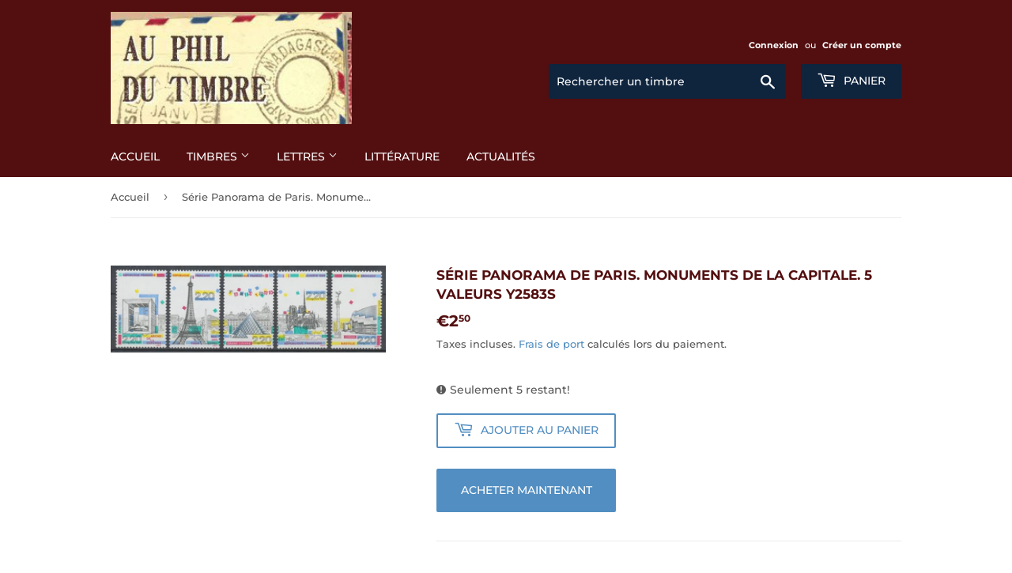

--- FILE ---
content_type: text/html; charset=utf-8
request_url: https://www.auphildutimbre.fr/products/serie-panorama-de-paris-monuments-de-la-capitale-5-valeurs-y2583s
body_size: 22185
content:
<!doctype html>
<html class="no-touch no-js">
<head>
  <script>(function(H){H.className=H.className.replace(/\bno-js\b/,'js')})(document.documentElement)</script>
  <!-- Basic page needs ================================================== -->
  <meta charset="utf-8">
  <meta http-equiv="X-UA-Compatible" content="IE=edge,chrome=1">

  

  <!-- Title and description ================================================== -->
  <title>
  Série Panorama de Paris. Monuments de la Capitale. 5 valeurs Y2583S &ndash; Au phil du timbre
  </title>

  
    <meta name="description" content="Série Panorama de Paris. Monuments de la Capitale. 5 valeurs Photo exemple, plusieurs exemplaires disponibles, vous recevrez un exemplaire identique Neuf luxe ** gomme d&#39;origine TTB.">
  

  <!-- Product meta ================================================== -->
  <!-- /snippets/social-meta-tags.liquid -->




<meta property="og:site_name" content="Au phil du timbre">
<meta property="og:url" content="https://www.auphildutimbre.fr/products/serie-panorama-de-paris-monuments-de-la-capitale-5-valeurs-y2583s">
<meta property="og:title" content="Série Panorama de Paris. Monuments de la Capitale. 5 valeurs Y2583S">
<meta property="og:type" content="product">
<meta property="og:description" content="Série Panorama de Paris. Monuments de la Capitale. 5 valeurs Photo exemple, plusieurs exemplaires disponibles, vous recevrez un exemplaire identique Neuf luxe ** gomme d&#39;origine TTB.">

  <meta property="og:price:amount" content="2,50">
  <meta property="og:price:currency" content="EUR">

<meta property="og:image" content="http://www.auphildutimbre.fr/cdn/shop/products/Y2583S_1_1200x1200.jpg?v=1592672882">
<meta property="og:image:secure_url" content="https://www.auphildutimbre.fr/cdn/shop/products/Y2583S_1_1200x1200.jpg?v=1592672882">


  <meta name="twitter:site" content="@timbre_poste">

<meta name="twitter:card" content="summary_large_image">
<meta name="twitter:title" content="Série Panorama de Paris. Monuments de la Capitale. 5 valeurs Y2583S">
<meta name="twitter:description" content="Série Panorama de Paris. Monuments de la Capitale. 5 valeurs Photo exemple, plusieurs exemplaires disponibles, vous recevrez un exemplaire identique Neuf luxe ** gomme d&#39;origine TTB.">


  <!-- Helpers ================================================== -->
  <link rel="canonical" href="https://www.auphildutimbre.fr/products/serie-panorama-de-paris-monuments-de-la-capitale-5-valeurs-y2583s">
  <meta name="viewport" content="width=device-width,initial-scale=1">

  <!-- CSS ================================================== -->
  <link href="//www.auphildutimbre.fr/cdn/shop/t/5/assets/theme.scss.css?v=5598271437080151441766304741" rel="stylesheet" type="text/css" media="all" />

  <!-- Header hook for plugins ================================================== -->
  <script>window.performance && window.performance.mark && window.performance.mark('shopify.content_for_header.start');</script><meta name="google-site-verification" content="yXMlrPSW_pbBsYR2yyDPvYs1-IbMzSAWBuOYWT5IhOs">
<meta id="shopify-digital-wallet" name="shopify-digital-wallet" content="/26696548432/digital_wallets/dialog">
<meta name="shopify-checkout-api-token" content="a8415d711349bcc56284982d64c4feff">
<meta id="in-context-paypal-metadata" data-shop-id="26696548432" data-venmo-supported="false" data-environment="production" data-locale="fr_FR" data-paypal-v4="true" data-currency="EUR">
<link rel="alternate" type="application/json+oembed" href="https://www.auphildutimbre.fr/products/serie-panorama-de-paris-monuments-de-la-capitale-5-valeurs-y2583s.oembed">
<script async="async" src="/checkouts/internal/preloads.js?locale=fr-FR"></script>
<script id="shopify-features" type="application/json">{"accessToken":"a8415d711349bcc56284982d64c4feff","betas":["rich-media-storefront-analytics"],"domain":"www.auphildutimbre.fr","predictiveSearch":true,"shopId":26696548432,"locale":"fr"}</script>
<script>var Shopify = Shopify || {};
Shopify.shop = "au-phil-du-timbre.myshopify.com";
Shopify.locale = "fr";
Shopify.currency = {"active":"EUR","rate":"1.0"};
Shopify.country = "FR";
Shopify.theme = {"name":"Au phil du timbre (from Supply)","id":81508499536,"schema_name":"Supply","schema_version":"8.9.16","theme_store_id":679,"role":"main"};
Shopify.theme.handle = "null";
Shopify.theme.style = {"id":null,"handle":null};
Shopify.cdnHost = "www.auphildutimbre.fr/cdn";
Shopify.routes = Shopify.routes || {};
Shopify.routes.root = "/";</script>
<script type="module">!function(o){(o.Shopify=o.Shopify||{}).modules=!0}(window);</script>
<script>!function(o){function n(){var o=[];function n(){o.push(Array.prototype.slice.apply(arguments))}return n.q=o,n}var t=o.Shopify=o.Shopify||{};t.loadFeatures=n(),t.autoloadFeatures=n()}(window);</script>
<script id="shop-js-analytics" type="application/json">{"pageType":"product"}</script>
<script defer="defer" async type="module" src="//www.auphildutimbre.fr/cdn/shopifycloud/shop-js/modules/v2/client.init-shop-cart-sync_BcDpqI9l.fr.esm.js"></script>
<script defer="defer" async type="module" src="//www.auphildutimbre.fr/cdn/shopifycloud/shop-js/modules/v2/chunk.common_a1Rf5Dlz.esm.js"></script>
<script defer="defer" async type="module" src="//www.auphildutimbre.fr/cdn/shopifycloud/shop-js/modules/v2/chunk.modal_Djra7sW9.esm.js"></script>
<script type="module">
  await import("//www.auphildutimbre.fr/cdn/shopifycloud/shop-js/modules/v2/client.init-shop-cart-sync_BcDpqI9l.fr.esm.js");
await import("//www.auphildutimbre.fr/cdn/shopifycloud/shop-js/modules/v2/chunk.common_a1Rf5Dlz.esm.js");
await import("//www.auphildutimbre.fr/cdn/shopifycloud/shop-js/modules/v2/chunk.modal_Djra7sW9.esm.js");

  window.Shopify.SignInWithShop?.initShopCartSync?.({"fedCMEnabled":true,"windoidEnabled":true});

</script>
<script id="__st">var __st={"a":26696548432,"offset":3600,"reqid":"e2240f95-f28f-4850-beec-663e054fac84-1769297106","pageurl":"www.auphildutimbre.fr\/products\/serie-panorama-de-paris-monuments-de-la-capitale-5-valeurs-y2583s","u":"fc154be876b2","p":"product","rtyp":"product","rid":4664555307088};</script>
<script>window.ShopifyPaypalV4VisibilityTracking = true;</script>
<script id="captcha-bootstrap">!function(){'use strict';const t='contact',e='account',n='new_comment',o=[[t,t],['blogs',n],['comments',n],[t,'customer']],c=[[e,'customer_login'],[e,'guest_login'],[e,'recover_customer_password'],[e,'create_customer']],r=t=>t.map((([t,e])=>`form[action*='/${t}']:not([data-nocaptcha='true']) input[name='form_type'][value='${e}']`)).join(','),a=t=>()=>t?[...document.querySelectorAll(t)].map((t=>t.form)):[];function s(){const t=[...o],e=r(t);return a(e)}const i='password',u='form_key',d=['recaptcha-v3-token','g-recaptcha-response','h-captcha-response',i],f=()=>{try{return window.sessionStorage}catch{return}},m='__shopify_v',_=t=>t.elements[u];function p(t,e,n=!1){try{const o=window.sessionStorage,c=JSON.parse(o.getItem(e)),{data:r}=function(t){const{data:e,action:n}=t;return t[m]||n?{data:e,action:n}:{data:t,action:n}}(c);for(const[e,n]of Object.entries(r))t.elements[e]&&(t.elements[e].value=n);n&&o.removeItem(e)}catch(o){console.error('form repopulation failed',{error:o})}}const l='form_type',E='cptcha';function T(t){t.dataset[E]=!0}const w=window,h=w.document,L='Shopify',v='ce_forms',y='captcha';let A=!1;((t,e)=>{const n=(g='f06e6c50-85a8-45c8-87d0-21a2b65856fe',I='https://cdn.shopify.com/shopifycloud/storefront-forms-hcaptcha/ce_storefront_forms_captcha_hcaptcha.v1.5.2.iife.js',D={infoText:'Protégé par hCaptcha',privacyText:'Confidentialité',termsText:'Conditions'},(t,e,n)=>{const o=w[L][v],c=o.bindForm;if(c)return c(t,g,e,D).then(n);var r;o.q.push([[t,g,e,D],n]),r=I,A||(h.body.append(Object.assign(h.createElement('script'),{id:'captcha-provider',async:!0,src:r})),A=!0)});var g,I,D;w[L]=w[L]||{},w[L][v]=w[L][v]||{},w[L][v].q=[],w[L][y]=w[L][y]||{},w[L][y].protect=function(t,e){n(t,void 0,e),T(t)},Object.freeze(w[L][y]),function(t,e,n,w,h,L){const[v,y,A,g]=function(t,e,n){const i=e?o:[],u=t?c:[],d=[...i,...u],f=r(d),m=r(i),_=r(d.filter((([t,e])=>n.includes(e))));return[a(f),a(m),a(_),s()]}(w,h,L),I=t=>{const e=t.target;return e instanceof HTMLFormElement?e:e&&e.form},D=t=>v().includes(t);t.addEventListener('submit',(t=>{const e=I(t);if(!e)return;const n=D(e)&&!e.dataset.hcaptchaBound&&!e.dataset.recaptchaBound,o=_(e),c=g().includes(e)&&(!o||!o.value);(n||c)&&t.preventDefault(),c&&!n&&(function(t){try{if(!f())return;!function(t){const e=f();if(!e)return;const n=_(t);if(!n)return;const o=n.value;o&&e.removeItem(o)}(t);const e=Array.from(Array(32),(()=>Math.random().toString(36)[2])).join('');!function(t,e){_(t)||t.append(Object.assign(document.createElement('input'),{type:'hidden',name:u})),t.elements[u].value=e}(t,e),function(t,e){const n=f();if(!n)return;const o=[...t.querySelectorAll(`input[type='${i}']`)].map((({name:t})=>t)),c=[...d,...o],r={};for(const[a,s]of new FormData(t).entries())c.includes(a)||(r[a]=s);n.setItem(e,JSON.stringify({[m]:1,action:t.action,data:r}))}(t,e)}catch(e){console.error('failed to persist form',e)}}(e),e.submit())}));const S=(t,e)=>{t&&!t.dataset[E]&&(n(t,e.some((e=>e===t))),T(t))};for(const o of['focusin','change'])t.addEventListener(o,(t=>{const e=I(t);D(e)&&S(e,y())}));const B=e.get('form_key'),M=e.get(l),P=B&&M;t.addEventListener('DOMContentLoaded',(()=>{const t=y();if(P)for(const e of t)e.elements[l].value===M&&p(e,B);[...new Set([...A(),...v().filter((t=>'true'===t.dataset.shopifyCaptcha))])].forEach((e=>S(e,t)))}))}(h,new URLSearchParams(w.location.search),n,t,e,['guest_login'])})(!0,!0)}();</script>
<script integrity="sha256-4kQ18oKyAcykRKYeNunJcIwy7WH5gtpwJnB7kiuLZ1E=" data-source-attribution="shopify.loadfeatures" defer="defer" src="//www.auphildutimbre.fr/cdn/shopifycloud/storefront/assets/storefront/load_feature-a0a9edcb.js" crossorigin="anonymous"></script>
<script data-source-attribution="shopify.dynamic_checkout.dynamic.init">var Shopify=Shopify||{};Shopify.PaymentButton=Shopify.PaymentButton||{isStorefrontPortableWallets:!0,init:function(){window.Shopify.PaymentButton.init=function(){};var t=document.createElement("script");t.src="https://www.auphildutimbre.fr/cdn/shopifycloud/portable-wallets/latest/portable-wallets.fr.js",t.type="module",document.head.appendChild(t)}};
</script>
<script data-source-attribution="shopify.dynamic_checkout.buyer_consent">
  function portableWalletsHideBuyerConsent(e){var t=document.getElementById("shopify-buyer-consent"),n=document.getElementById("shopify-subscription-policy-button");t&&n&&(t.classList.add("hidden"),t.setAttribute("aria-hidden","true"),n.removeEventListener("click",e))}function portableWalletsShowBuyerConsent(e){var t=document.getElementById("shopify-buyer-consent"),n=document.getElementById("shopify-subscription-policy-button");t&&n&&(t.classList.remove("hidden"),t.removeAttribute("aria-hidden"),n.addEventListener("click",e))}window.Shopify?.PaymentButton&&(window.Shopify.PaymentButton.hideBuyerConsent=portableWalletsHideBuyerConsent,window.Shopify.PaymentButton.showBuyerConsent=portableWalletsShowBuyerConsent);
</script>
<script>
  function portableWalletsCleanup(e){e&&e.src&&console.error("Failed to load portable wallets script "+e.src);var t=document.querySelectorAll("shopify-accelerated-checkout .shopify-payment-button__skeleton, shopify-accelerated-checkout-cart .wallet-cart-button__skeleton"),e=document.getElementById("shopify-buyer-consent");for(let e=0;e<t.length;e++)t[e].remove();e&&e.remove()}function portableWalletsNotLoadedAsModule(e){e instanceof ErrorEvent&&"string"==typeof e.message&&e.message.includes("import.meta")&&"string"==typeof e.filename&&e.filename.includes("portable-wallets")&&(window.removeEventListener("error",portableWalletsNotLoadedAsModule),window.Shopify.PaymentButton.failedToLoad=e,"loading"===document.readyState?document.addEventListener("DOMContentLoaded",window.Shopify.PaymentButton.init):window.Shopify.PaymentButton.init())}window.addEventListener("error",portableWalletsNotLoadedAsModule);
</script>

<script type="module" src="https://www.auphildutimbre.fr/cdn/shopifycloud/portable-wallets/latest/portable-wallets.fr.js" onError="portableWalletsCleanup(this)" crossorigin="anonymous"></script>
<script nomodule>
  document.addEventListener("DOMContentLoaded", portableWalletsCleanup);
</script>

<script id='scb4127' type='text/javascript' async='' src='https://www.auphildutimbre.fr/cdn/shopifycloud/privacy-banner/storefront-banner.js'></script><link id="shopify-accelerated-checkout-styles" rel="stylesheet" media="screen" href="https://www.auphildutimbre.fr/cdn/shopifycloud/portable-wallets/latest/accelerated-checkout-backwards-compat.css" crossorigin="anonymous">
<style id="shopify-accelerated-checkout-cart">
        #shopify-buyer-consent {
  margin-top: 1em;
  display: inline-block;
  width: 100%;
}

#shopify-buyer-consent.hidden {
  display: none;
}

#shopify-subscription-policy-button {
  background: none;
  border: none;
  padding: 0;
  text-decoration: underline;
  font-size: inherit;
  cursor: pointer;
}

#shopify-subscription-policy-button::before {
  box-shadow: none;
}

      </style>

<script>window.performance && window.performance.mark && window.performance.mark('shopify.content_for_header.end');</script>

  
  

  <script src="//www.auphildutimbre.fr/cdn/shop/t/5/assets/jquery-2.2.3.min.js?v=58211863146907186831587204236" type="text/javascript"></script>

  <script src="//www.auphildutimbre.fr/cdn/shop/t/5/assets/lazysizes.min.js?v=8147953233334221341587204236" async="async"></script>
  <script src="//www.auphildutimbre.fr/cdn/shop/t/5/assets/vendor.js?v=106177282645720727331587204239" defer="defer"></script>
  <script src="//www.auphildutimbre.fr/cdn/shop/t/5/assets/theme.js?v=84816938066710759791766304725" defer="defer"></script>
  <script src="//www.auphildutimbre.fr/cdn/shop/t/5/assets/placeholdertypewriter.js?v=58414665072408892021598549966"></script>

  <!-- CMP Consentmanager.fr ================================================== -->
  <link rel="stylesheet" href="https://cdn.consentmanager.mgr.consensu.org/delivery/cmp.min.css" />
  
  <meta name="google-site-verification" content="yXMlrPSW_pbBsYR2yyDPvYs1-IbMzSAWBuOYWT5IhOs" />

<link href="https://monorail-edge.shopifysvc.com" rel="dns-prefetch">
<script>(function(){if ("sendBeacon" in navigator && "performance" in window) {try {var session_token_from_headers = performance.getEntriesByType('navigation')[0].serverTiming.find(x => x.name == '_s').description;} catch {var session_token_from_headers = undefined;}var session_cookie_matches = document.cookie.match(/_shopify_s=([^;]*)/);var session_token_from_cookie = session_cookie_matches && session_cookie_matches.length === 2 ? session_cookie_matches[1] : "";var session_token = session_token_from_headers || session_token_from_cookie || "";function handle_abandonment_event(e) {var entries = performance.getEntries().filter(function(entry) {return /monorail-edge.shopifysvc.com/.test(entry.name);});if (!window.abandonment_tracked && entries.length === 0) {window.abandonment_tracked = true;var currentMs = Date.now();var navigation_start = performance.timing.navigationStart;var payload = {shop_id: 26696548432,url: window.location.href,navigation_start,duration: currentMs - navigation_start,session_token,page_type: "product"};window.navigator.sendBeacon("https://monorail-edge.shopifysvc.com/v1/produce", JSON.stringify({schema_id: "online_store_buyer_site_abandonment/1.1",payload: payload,metadata: {event_created_at_ms: currentMs,event_sent_at_ms: currentMs}}));}}window.addEventListener('pagehide', handle_abandonment_event);}}());</script>
<script id="web-pixels-manager-setup">(function e(e,d,r,n,o){if(void 0===o&&(o={}),!Boolean(null===(a=null===(i=window.Shopify)||void 0===i?void 0:i.analytics)||void 0===a?void 0:a.replayQueue)){var i,a;window.Shopify=window.Shopify||{};var t=window.Shopify;t.analytics=t.analytics||{};var s=t.analytics;s.replayQueue=[],s.publish=function(e,d,r){return s.replayQueue.push([e,d,r]),!0};try{self.performance.mark("wpm:start")}catch(e){}var l=function(){var e={modern:/Edge?\/(1{2}[4-9]|1[2-9]\d|[2-9]\d{2}|\d{4,})\.\d+(\.\d+|)|Firefox\/(1{2}[4-9]|1[2-9]\d|[2-9]\d{2}|\d{4,})\.\d+(\.\d+|)|Chrom(ium|e)\/(9{2}|\d{3,})\.\d+(\.\d+|)|(Maci|X1{2}).+ Version\/(15\.\d+|(1[6-9]|[2-9]\d|\d{3,})\.\d+)([,.]\d+|)( \(\w+\)|)( Mobile\/\w+|) Safari\/|Chrome.+OPR\/(9{2}|\d{3,})\.\d+\.\d+|(CPU[ +]OS|iPhone[ +]OS|CPU[ +]iPhone|CPU IPhone OS|CPU iPad OS)[ +]+(15[._]\d+|(1[6-9]|[2-9]\d|\d{3,})[._]\d+)([._]\d+|)|Android:?[ /-](13[3-9]|1[4-9]\d|[2-9]\d{2}|\d{4,})(\.\d+|)(\.\d+|)|Android.+Firefox\/(13[5-9]|1[4-9]\d|[2-9]\d{2}|\d{4,})\.\d+(\.\d+|)|Android.+Chrom(ium|e)\/(13[3-9]|1[4-9]\d|[2-9]\d{2}|\d{4,})\.\d+(\.\d+|)|SamsungBrowser\/([2-9]\d|\d{3,})\.\d+/,legacy:/Edge?\/(1[6-9]|[2-9]\d|\d{3,})\.\d+(\.\d+|)|Firefox\/(5[4-9]|[6-9]\d|\d{3,})\.\d+(\.\d+|)|Chrom(ium|e)\/(5[1-9]|[6-9]\d|\d{3,})\.\d+(\.\d+|)([\d.]+$|.*Safari\/(?![\d.]+ Edge\/[\d.]+$))|(Maci|X1{2}).+ Version\/(10\.\d+|(1[1-9]|[2-9]\d|\d{3,})\.\d+)([,.]\d+|)( \(\w+\)|)( Mobile\/\w+|) Safari\/|Chrome.+OPR\/(3[89]|[4-9]\d|\d{3,})\.\d+\.\d+|(CPU[ +]OS|iPhone[ +]OS|CPU[ +]iPhone|CPU IPhone OS|CPU iPad OS)[ +]+(10[._]\d+|(1[1-9]|[2-9]\d|\d{3,})[._]\d+)([._]\d+|)|Android:?[ /-](13[3-9]|1[4-9]\d|[2-9]\d{2}|\d{4,})(\.\d+|)(\.\d+|)|Mobile Safari.+OPR\/([89]\d|\d{3,})\.\d+\.\d+|Android.+Firefox\/(13[5-9]|1[4-9]\d|[2-9]\d{2}|\d{4,})\.\d+(\.\d+|)|Android.+Chrom(ium|e)\/(13[3-9]|1[4-9]\d|[2-9]\d{2}|\d{4,})\.\d+(\.\d+|)|Android.+(UC? ?Browser|UCWEB|U3)[ /]?(15\.([5-9]|\d{2,})|(1[6-9]|[2-9]\d|\d{3,})\.\d+)\.\d+|SamsungBrowser\/(5\.\d+|([6-9]|\d{2,})\.\d+)|Android.+MQ{2}Browser\/(14(\.(9|\d{2,})|)|(1[5-9]|[2-9]\d|\d{3,})(\.\d+|))(\.\d+|)|K[Aa][Ii]OS\/(3\.\d+|([4-9]|\d{2,})\.\d+)(\.\d+|)/},d=e.modern,r=e.legacy,n=navigator.userAgent;return n.match(d)?"modern":n.match(r)?"legacy":"unknown"}(),u="modern"===l?"modern":"legacy",c=(null!=n?n:{modern:"",legacy:""})[u],f=function(e){return[e.baseUrl,"/wpm","/b",e.hashVersion,"modern"===e.buildTarget?"m":"l",".js"].join("")}({baseUrl:d,hashVersion:r,buildTarget:u}),m=function(e){var d=e.version,r=e.bundleTarget,n=e.surface,o=e.pageUrl,i=e.monorailEndpoint;return{emit:function(e){var a=e.status,t=e.errorMsg,s=(new Date).getTime(),l=JSON.stringify({metadata:{event_sent_at_ms:s},events:[{schema_id:"web_pixels_manager_load/3.1",payload:{version:d,bundle_target:r,page_url:o,status:a,surface:n,error_msg:t},metadata:{event_created_at_ms:s}}]});if(!i)return console&&console.warn&&console.warn("[Web Pixels Manager] No Monorail endpoint provided, skipping logging."),!1;try{return self.navigator.sendBeacon.bind(self.navigator)(i,l)}catch(e){}var u=new XMLHttpRequest;try{return u.open("POST",i,!0),u.setRequestHeader("Content-Type","text/plain"),u.send(l),!0}catch(e){return console&&console.warn&&console.warn("[Web Pixels Manager] Got an unhandled error while logging to Monorail."),!1}}}}({version:r,bundleTarget:l,surface:e.surface,pageUrl:self.location.href,monorailEndpoint:e.monorailEndpoint});try{o.browserTarget=l,function(e){var d=e.src,r=e.async,n=void 0===r||r,o=e.onload,i=e.onerror,a=e.sri,t=e.scriptDataAttributes,s=void 0===t?{}:t,l=document.createElement("script"),u=document.querySelector("head"),c=document.querySelector("body");if(l.async=n,l.src=d,a&&(l.integrity=a,l.crossOrigin="anonymous"),s)for(var f in s)if(Object.prototype.hasOwnProperty.call(s,f))try{l.dataset[f]=s[f]}catch(e){}if(o&&l.addEventListener("load",o),i&&l.addEventListener("error",i),u)u.appendChild(l);else{if(!c)throw new Error("Did not find a head or body element to append the script");c.appendChild(l)}}({src:f,async:!0,onload:function(){if(!function(){var e,d;return Boolean(null===(d=null===(e=window.Shopify)||void 0===e?void 0:e.analytics)||void 0===d?void 0:d.initialized)}()){var d=window.webPixelsManager.init(e)||void 0;if(d){var r=window.Shopify.analytics;r.replayQueue.forEach((function(e){var r=e[0],n=e[1],o=e[2];d.publishCustomEvent(r,n,o)})),r.replayQueue=[],r.publish=d.publishCustomEvent,r.visitor=d.visitor,r.initialized=!0}}},onerror:function(){return m.emit({status:"failed",errorMsg:"".concat(f," has failed to load")})},sri:function(e){var d=/^sha384-[A-Za-z0-9+/=]+$/;return"string"==typeof e&&d.test(e)}(c)?c:"",scriptDataAttributes:o}),m.emit({status:"loading"})}catch(e){m.emit({status:"failed",errorMsg:(null==e?void 0:e.message)||"Unknown error"})}}})({shopId: 26696548432,storefrontBaseUrl: "https://www.auphildutimbre.fr",extensionsBaseUrl: "https://extensions.shopifycdn.com/cdn/shopifycloud/web-pixels-manager",monorailEndpoint: "https://monorail-edge.shopifysvc.com/unstable/produce_batch",surface: "storefront-renderer",enabledBetaFlags: ["2dca8a86"],webPixelsConfigList: [{"id":"759398736","configuration":"{\"config\":\"{\\\"google_tag_ids\\\":[\\\"GT-WF4XDNZ\\\",\\\"G-T95K23ZJY5\\\"],\\\"target_country\\\":\\\"FR\\\",\\\"gtag_events\\\":[{\\\"type\\\":\\\"begin_checkout\\\",\\\"action_label\\\":\\\"G-T95K23ZJY5\\\"},{\\\"type\\\":\\\"search\\\",\\\"action_label\\\":\\\"G-T95K23ZJY5\\\"},{\\\"type\\\":\\\"view_item\\\",\\\"action_label\\\":[\\\"MC-JH23WFMH3Z\\\",\\\"G-T95K23ZJY5\\\"]},{\\\"type\\\":\\\"purchase\\\",\\\"action_label\\\":[\\\"MC-JH23WFMH3Z\\\",\\\"G-T95K23ZJY5\\\"]},{\\\"type\\\":\\\"page_view\\\",\\\"action_label\\\":[\\\"MC-JH23WFMH3Z\\\",\\\"G-T95K23ZJY5\\\"]},{\\\"type\\\":\\\"add_payment_info\\\",\\\"action_label\\\":\\\"G-T95K23ZJY5\\\"},{\\\"type\\\":\\\"add_to_cart\\\",\\\"action_label\\\":\\\"G-T95K23ZJY5\\\"}],\\\"enable_monitoring_mode\\\":false}\"}","eventPayloadVersion":"v1","runtimeContext":"OPEN","scriptVersion":"b2a88bafab3e21179ed38636efcd8a93","type":"APP","apiClientId":1780363,"privacyPurposes":[],"dataSharingAdjustments":{"protectedCustomerApprovalScopes":["read_customer_address","read_customer_email","read_customer_name","read_customer_personal_data","read_customer_phone"]}},{"id":"175898960","eventPayloadVersion":"v1","runtimeContext":"LAX","scriptVersion":"1","type":"CUSTOM","privacyPurposes":["ANALYTICS"],"name":"Google Analytics tag (migrated)"},{"id":"shopify-app-pixel","configuration":"{}","eventPayloadVersion":"v1","runtimeContext":"STRICT","scriptVersion":"0450","apiClientId":"shopify-pixel","type":"APP","privacyPurposes":["ANALYTICS","MARKETING"]},{"id":"shopify-custom-pixel","eventPayloadVersion":"v1","runtimeContext":"LAX","scriptVersion":"0450","apiClientId":"shopify-pixel","type":"CUSTOM","privacyPurposes":["ANALYTICS","MARKETING"]}],isMerchantRequest: false,initData: {"shop":{"name":"Au phil du timbre","paymentSettings":{"currencyCode":"EUR"},"myshopifyDomain":"au-phil-du-timbre.myshopify.com","countryCode":"FR","storefrontUrl":"https:\/\/www.auphildutimbre.fr"},"customer":null,"cart":null,"checkout":null,"productVariants":[{"price":{"amount":2.5,"currencyCode":"EUR"},"product":{"title":"Série Panorama de Paris. Monuments de la Capitale. 5 valeurs Y2583S","vendor":"Au phil du timbre","id":"4664555307088","untranslatedTitle":"Série Panorama de Paris. Monuments de la Capitale. 5 valeurs Y2583S","url":"\/products\/serie-panorama-de-paris-monuments-de-la-capitale-5-valeurs-y2583s","type":"TIMBRES"},"id":"32568454217808","image":{"src":"\/\/www.auphildutimbre.fr\/cdn\/shop\/products\/Y2583S_1.jpg?v=1592672882"},"sku":"Y2583S","title":"Default Title","untranslatedTitle":"Default Title"}],"purchasingCompany":null},},"https://www.auphildutimbre.fr/cdn","fcfee988w5aeb613cpc8e4bc33m6693e112",{"modern":"","legacy":""},{"shopId":"26696548432","storefrontBaseUrl":"https:\/\/www.auphildutimbre.fr","extensionBaseUrl":"https:\/\/extensions.shopifycdn.com\/cdn\/shopifycloud\/web-pixels-manager","surface":"storefront-renderer","enabledBetaFlags":"[\"2dca8a86\"]","isMerchantRequest":"false","hashVersion":"fcfee988w5aeb613cpc8e4bc33m6693e112","publish":"custom","events":"[[\"page_viewed\",{}],[\"product_viewed\",{\"productVariant\":{\"price\":{\"amount\":2.5,\"currencyCode\":\"EUR\"},\"product\":{\"title\":\"Série Panorama de Paris. Monuments de la Capitale. 5 valeurs Y2583S\",\"vendor\":\"Au phil du timbre\",\"id\":\"4664555307088\",\"untranslatedTitle\":\"Série Panorama de Paris. Monuments de la Capitale. 5 valeurs Y2583S\",\"url\":\"\/products\/serie-panorama-de-paris-monuments-de-la-capitale-5-valeurs-y2583s\",\"type\":\"TIMBRES\"},\"id\":\"32568454217808\",\"image\":{\"src\":\"\/\/www.auphildutimbre.fr\/cdn\/shop\/products\/Y2583S_1.jpg?v=1592672882\"},\"sku\":\"Y2583S\",\"title\":\"Default Title\",\"untranslatedTitle\":\"Default Title\"}}]]"});</script><script>
  window.ShopifyAnalytics = window.ShopifyAnalytics || {};
  window.ShopifyAnalytics.meta = window.ShopifyAnalytics.meta || {};
  window.ShopifyAnalytics.meta.currency = 'EUR';
  var meta = {"product":{"id":4664555307088,"gid":"gid:\/\/shopify\/Product\/4664555307088","vendor":"Au phil du timbre","type":"TIMBRES","handle":"serie-panorama-de-paris-monuments-de-la-capitale-5-valeurs-y2583s","variants":[{"id":32568454217808,"price":250,"name":"Série Panorama de Paris. Monuments de la Capitale. 5 valeurs Y2583S","public_title":null,"sku":"Y2583S"}],"remote":false},"page":{"pageType":"product","resourceType":"product","resourceId":4664555307088,"requestId":"e2240f95-f28f-4850-beec-663e054fac84-1769297106"}};
  for (var attr in meta) {
    window.ShopifyAnalytics.meta[attr] = meta[attr];
  }
</script>
<script class="analytics">
  (function () {
    var customDocumentWrite = function(content) {
      var jquery = null;

      if (window.jQuery) {
        jquery = window.jQuery;
      } else if (window.Checkout && window.Checkout.$) {
        jquery = window.Checkout.$;
      }

      if (jquery) {
        jquery('body').append(content);
      }
    };

    var hasLoggedConversion = function(token) {
      if (token) {
        return document.cookie.indexOf('loggedConversion=' + token) !== -1;
      }
      return false;
    }

    var setCookieIfConversion = function(token) {
      if (token) {
        var twoMonthsFromNow = new Date(Date.now());
        twoMonthsFromNow.setMonth(twoMonthsFromNow.getMonth() + 2);

        document.cookie = 'loggedConversion=' + token + '; expires=' + twoMonthsFromNow;
      }
    }

    var trekkie = window.ShopifyAnalytics.lib = window.trekkie = window.trekkie || [];
    if (trekkie.integrations) {
      return;
    }
    trekkie.methods = [
      'identify',
      'page',
      'ready',
      'track',
      'trackForm',
      'trackLink'
    ];
    trekkie.factory = function(method) {
      return function() {
        var args = Array.prototype.slice.call(arguments);
        args.unshift(method);
        trekkie.push(args);
        return trekkie;
      };
    };
    for (var i = 0; i < trekkie.methods.length; i++) {
      var key = trekkie.methods[i];
      trekkie[key] = trekkie.factory(key);
    }
    trekkie.load = function(config) {
      trekkie.config = config || {};
      trekkie.config.initialDocumentCookie = document.cookie;
      var first = document.getElementsByTagName('script')[0];
      var script = document.createElement('script');
      script.type = 'text/javascript';
      script.onerror = function(e) {
        var scriptFallback = document.createElement('script');
        scriptFallback.type = 'text/javascript';
        scriptFallback.onerror = function(error) {
                var Monorail = {
      produce: function produce(monorailDomain, schemaId, payload) {
        var currentMs = new Date().getTime();
        var event = {
          schema_id: schemaId,
          payload: payload,
          metadata: {
            event_created_at_ms: currentMs,
            event_sent_at_ms: currentMs
          }
        };
        return Monorail.sendRequest("https://" + monorailDomain + "/v1/produce", JSON.stringify(event));
      },
      sendRequest: function sendRequest(endpointUrl, payload) {
        // Try the sendBeacon API
        if (window && window.navigator && typeof window.navigator.sendBeacon === 'function' && typeof window.Blob === 'function' && !Monorail.isIos12()) {
          var blobData = new window.Blob([payload], {
            type: 'text/plain'
          });

          if (window.navigator.sendBeacon(endpointUrl, blobData)) {
            return true;
          } // sendBeacon was not successful

        } // XHR beacon

        var xhr = new XMLHttpRequest();

        try {
          xhr.open('POST', endpointUrl);
          xhr.setRequestHeader('Content-Type', 'text/plain');
          xhr.send(payload);
        } catch (e) {
          console.log(e);
        }

        return false;
      },
      isIos12: function isIos12() {
        return window.navigator.userAgent.lastIndexOf('iPhone; CPU iPhone OS 12_') !== -1 || window.navigator.userAgent.lastIndexOf('iPad; CPU OS 12_') !== -1;
      }
    };
    Monorail.produce('monorail-edge.shopifysvc.com',
      'trekkie_storefront_load_errors/1.1',
      {shop_id: 26696548432,
      theme_id: 81508499536,
      app_name: "storefront",
      context_url: window.location.href,
      source_url: "//www.auphildutimbre.fr/cdn/s/trekkie.storefront.8d95595f799fbf7e1d32231b9a28fd43b70c67d3.min.js"});

        };
        scriptFallback.async = true;
        scriptFallback.src = '//www.auphildutimbre.fr/cdn/s/trekkie.storefront.8d95595f799fbf7e1d32231b9a28fd43b70c67d3.min.js';
        first.parentNode.insertBefore(scriptFallback, first);
      };
      script.async = true;
      script.src = '//www.auphildutimbre.fr/cdn/s/trekkie.storefront.8d95595f799fbf7e1d32231b9a28fd43b70c67d3.min.js';
      first.parentNode.insertBefore(script, first);
    };
    trekkie.load(
      {"Trekkie":{"appName":"storefront","development":false,"defaultAttributes":{"shopId":26696548432,"isMerchantRequest":null,"themeId":81508499536,"themeCityHash":"11824550757659980487","contentLanguage":"fr","currency":"EUR","eventMetadataId":"d1243d4b-93b8-4ecf-9314-5079c6863af3"},"isServerSideCookieWritingEnabled":true,"monorailRegion":"shop_domain","enabledBetaFlags":["65f19447"]},"Session Attribution":{},"S2S":{"facebookCapiEnabled":false,"source":"trekkie-storefront-renderer","apiClientId":580111}}
    );

    var loaded = false;
    trekkie.ready(function() {
      if (loaded) return;
      loaded = true;

      window.ShopifyAnalytics.lib = window.trekkie;

      var originalDocumentWrite = document.write;
      document.write = customDocumentWrite;
      try { window.ShopifyAnalytics.merchantGoogleAnalytics.call(this); } catch(error) {};
      document.write = originalDocumentWrite;

      window.ShopifyAnalytics.lib.page(null,{"pageType":"product","resourceType":"product","resourceId":4664555307088,"requestId":"e2240f95-f28f-4850-beec-663e054fac84-1769297106","shopifyEmitted":true});

      var match = window.location.pathname.match(/checkouts\/(.+)\/(thank_you|post_purchase)/)
      var token = match? match[1]: undefined;
      if (!hasLoggedConversion(token)) {
        setCookieIfConversion(token);
        window.ShopifyAnalytics.lib.track("Viewed Product",{"currency":"EUR","variantId":32568454217808,"productId":4664555307088,"productGid":"gid:\/\/shopify\/Product\/4664555307088","name":"Série Panorama de Paris. Monuments de la Capitale. 5 valeurs Y2583S","price":"2.50","sku":"Y2583S","brand":"Au phil du timbre","variant":null,"category":"TIMBRES","nonInteraction":true,"remote":false},undefined,undefined,{"shopifyEmitted":true});
      window.ShopifyAnalytics.lib.track("monorail:\/\/trekkie_storefront_viewed_product\/1.1",{"currency":"EUR","variantId":32568454217808,"productId":4664555307088,"productGid":"gid:\/\/shopify\/Product\/4664555307088","name":"Série Panorama de Paris. Monuments de la Capitale. 5 valeurs Y2583S","price":"2.50","sku":"Y2583S","brand":"Au phil du timbre","variant":null,"category":"TIMBRES","nonInteraction":true,"remote":false,"referer":"https:\/\/www.auphildutimbre.fr\/products\/serie-panorama-de-paris-monuments-de-la-capitale-5-valeurs-y2583s"});
      }
    });


        var eventsListenerScript = document.createElement('script');
        eventsListenerScript.async = true;
        eventsListenerScript.src = "//www.auphildutimbre.fr/cdn/shopifycloud/storefront/assets/shop_events_listener-3da45d37.js";
        document.getElementsByTagName('head')[0].appendChild(eventsListenerScript);

})();</script>
  <script>
  if (!window.ga || (window.ga && typeof window.ga !== 'function')) {
    window.ga = function ga() {
      (window.ga.q = window.ga.q || []).push(arguments);
      if (window.Shopify && window.Shopify.analytics && typeof window.Shopify.analytics.publish === 'function') {
        window.Shopify.analytics.publish("ga_stub_called", {}, {sendTo: "google_osp_migration"});
      }
      console.error("Shopify's Google Analytics stub called with:", Array.from(arguments), "\nSee https://help.shopify.com/manual/promoting-marketing/pixels/pixel-migration#google for more information.");
    };
    if (window.Shopify && window.Shopify.analytics && typeof window.Shopify.analytics.publish === 'function') {
      window.Shopify.analytics.publish("ga_stub_initialized", {}, {sendTo: "google_osp_migration"});
    }
  }
</script>
<script
  defer
  src="https://www.auphildutimbre.fr/cdn/shopifycloud/perf-kit/shopify-perf-kit-3.0.4.min.js"
  data-application="storefront-renderer"
  data-shop-id="26696548432"
  data-render-region="gcp-us-east1"
  data-page-type="product"
  data-theme-instance-id="81508499536"
  data-theme-name="Supply"
  data-theme-version="8.9.16"
  data-monorail-region="shop_domain"
  data-resource-timing-sampling-rate="10"
  data-shs="true"
  data-shs-beacon="true"
  data-shs-export-with-fetch="true"
  data-shs-logs-sample-rate="1"
  data-shs-beacon-endpoint="https://www.auphildutimbre.fr/api/collect"
></script>
</head>

<body id="serie-panorama-de-paris-monuments-de-la-capitale-5-valeurs-y2583s" class="template-product">

  <!-- CMP Consentmanager.fr ================================================== -->
  <script>window.gdprAppliesGlobally=true;if(!("cmp_id" in window)){window.cmp_id=26131}if(!("cmp_params" in window)){window.cmp_params=""}if(!("cmp_host" in window)){window.cmp_host="consentmanager.mgr.consensu.org"}if(!("cmp_cdn" in window)){window.cmp_cdn="cdn.consentmanager.mgr.consensu.org"}window.cmp_getsupportedLangs=function(){var b=["DE","EN","FR","IT","NO","DA","FI","ES","PT","RO","BG","ET","EL","GA","HR","LV","LT","MT","NL","PL","SV","SK","SL","CS","HU","RU","SR","ZH","TR","UK","AR","BS"];if("cmp_customlanguages" in window){for(var a=0;a<window.cmp_customlanguages.length;a++){b.push(window.cmp_customlanguages[a].l.toUpperCase())}}return b};window.cmp_getRTLLangs=function(){return["AR"]};window.cmp_getlang=function(j){if(typeof(j)!="boolean"){j=true}if(j&&typeof(cmp_getlang.usedlang)=="string"&&cmp_getlang.usedlang!==""){return cmp_getlang.usedlang}var g=window.cmp_getsupportedLangs();var c=[];var f=location.hash;var e=location.search;var a="languages" in navigator?navigator.languages:[];if(f.indexOf("cmplang=")!=-1){c.push(f.substr(f.indexOf("cmplang=")+8,2))}else{if(e.indexOf("cmplang=")!=-1){c.push(e.substr(e.indexOf("cmplang=")+8,2))}else{if("cmp_setlang" in window&&window.cmp_setlang!=""){c.push(window.cmp_setlang.toUpperCase())}else{if(a.length>0){for(var d=0;d<a.length;d++){c.push(a[d])}}}}}if("language" in navigator){c.push(navigator.language)}if("userLanguage" in navigator){c.push(navigator.userLanguage)}var h="";for(var d=0;d<c.length;d++){var b=c[d].toUpperCase();if(g.indexOf(b)!=-1){h=b;break}}if(h==""){for(var d=0;d<c.length;d++){var b=c[d].toUpperCase();if(b.indexOf("-")!=-1){b=b.substr(0,2)}if(g.indexOf(b)!=-1){h=b;break}}}if(h==""&&typeof(cmp_getlang.defaultlang)=="string"&&cmp_getlang.defaultlang!==""){return cmp_getlang.defaultlang}else{if(h==""){h="EN"}}h=h.toUpperCase();return h};(function(){var a="";var f="_en";if("cmp_getlang" in window){a=window.cmp_getlang().toLowerCase();if("cmp_customlanguages" in window){for(var b=0;b<window.cmp_customlanguages.length;b++){if(window.cmp_customlanguages[b].l.toUpperCase()==a.toUpperCase()){a="en";break}}}f="_"+a}var d=("cmp_proto" in window)?window.cmp_proto:"https:";var h=("cmp_ref" in window)?window.cmp_ref:location.href;var c=document.createElement("script");c.setAttribute("data-cmp-ab","1");c.src=d+"//"+window.cmp_host+"/delivery/cmp.php?id="+window.cmp_id+"&h="+encodeURIComponent(h)+"&"+window.cmp_params+(document.cookie.length>0?"&__cmpfcc=1":"")+"&l="+a.toLowerCase()+"&o="+(new Date()).getTime();c.type="text/javascript";c.async=true;if(document.currentScript&&document.currentScript!==null){document.currentScript.parentElement.appendChild(c)}else{if(document.body&&document.body!==null){document.body.appendChild(c)}else{var g=document.getElementsByTagName("body");if(g.length==0){g=document.getElementsByTagName("div")}if(g.length==0){g=document.getElementsByTagName("span")}if(g.length==0){g=document.getElementsByTagName("ins")}if(g.length==0){g=document.getElementsByTagName("script")}if(g.length==0){g=document.getElementsByTagName("head")}if(g.length>0){g[0].appendChild(c)}}}var c=document.createElement("script");c.src=d+"//"+window.cmp_cdn+"/delivery/cmp"+f+".min.js";c.type="text/javascript";c.setAttribute("data-cmp-ab","1");c.async=true;if(document.currentScript&&document.currentScript!==null){document.currentScript.parentElement.appendChild(c)}else{if(document.body&&document.body!==null){document.body.appendChild(c)}else{var g=document.getElementsByTagName("body");if(g.length==0){g=document.getElementsByTagName("div")}if(g.length==0){g=document.getElementsByTagName("span")}if(g.length==0){g=document.getElementsByTagName("ins")}if(g.length==0){g=document.getElementsByTagName("script")}if(g.length==0){g=document.getElementsByTagName("head")}if(g.length>0){g[0].appendChild(c)}}}})();window.cmp_addFrame=function(b){if(!window.frames[b]){if(document.body&&document.body!==null){var a=document.createElement("iframe");a.style.cssText="display:none";a.name=b;document.body.appendChild(a)}else{window.setTimeout('window.cmp_addFrame("'+b+'")',10)}}};window.cmp_rc=function(h){var b=document.cookie;var f="";var d=0;while(b!=""&&d<100){d++;while(b.substr(0,1)==" "){b=b.substr(1,b.length)}var g=b.substring(0,b.indexOf("="));if(b.indexOf(";")!=-1){var c=b.substring(b.indexOf("=")+1,b.indexOf(";"))}else{var c=b.substr(b.indexOf("=")+1,b.length)}if(h==g){f=c}var e=b.indexOf(";")+1;if(e==0){e=b.length}b=b.substring(e,b.length)}return(f)};window.cmp_stub=function(){var a=arguments;__cmapi.a=__cmapi.a||[];if(!a.length){return __cmapi.a}else{if(a[0]==="ping"){if(a[1]===2){a[2]({gdprApplies:gdprAppliesGlobally,cmpLoaded:false,cmpStatus:"stub",displayStatus:"hidden",apiVersion:"2.0",cmpId:31},true)}else{a[2]({gdprAppliesGlobally:gdprAppliesGlobally,cmpLoaded:false},true)}}else{if(a[0]==="getUSPData"){a[2]({version:1,uspString:window.cmp_rc("")},true)}else{if(a[0]==="getTCData"){__cmapi.a.push([].slice.apply(a))}else{if(a[0]==="addEventListener"||a[0]==="removeEventListener"){__cmapi.a.push([].slice.apply(a))}else{if(a.length==4&&a[3]===false){a[2]({},false)}else{__cmapi.a.push([].slice.apply(a))}}}}}}};window.cmp_msghandler=function(d){var a=typeof d.data==="string";try{var c=a?JSON.parse(d.data):d.data}catch(f){var c=null}if(typeof(c)==="object"&&c!==null&&"__cmpCall" in c){var b=c.__cmpCall;window.__cmp(b.command,b.parameter,function(h,g){var e={__cmpReturn:{returnValue:h,success:g,callId:b.callId}};d.source.postMessage(a?JSON.stringify(e):e,"*")})}if(typeof(c)==="object"&&c!==null&&"__cmapiCall" in c){var b=c.__cmapiCall;window.__cmapi(b.command,b.parameter,function(h,g){var e={__cmapiReturn:{returnValue:h,success:g,callId:b.callId}};d.source.postMessage(a?JSON.stringify(e):e,"*")})}if(typeof(c)==="object"&&c!==null&&"__uspapiCall" in c){var b=c.__uspapiCall;window.__uspapi(b.command,b.version,function(h,g){var e={__uspapiReturn:{returnValue:h,success:g,callId:b.callId}};d.source.postMessage(a?JSON.stringify(e):e,"*")})}if(typeof(c)==="object"&&c!==null&&"__tcfapiCall" in c){var b=c.__tcfapiCall;window.__tcfapi(b.command,b.version,function(h,g){var e={__tcfapiReturn:{returnValue:h,success:g,callId:b.callId}};d.source.postMessage(a?JSON.stringify(e):e,"*")},b.parameter)}};window.cmp_setStub=function(a){if(!(a in window)||(typeof(window[a])!=="function"&&typeof(window[a])!=="object"&&(typeof(window[a])==="undefined"||window[a]!==null))){window[a]=window.cmp_stub;window[a].msgHandler=window.cmp_msghandler;if(window.addEventListener){window.addEventListener("message",window.cmp_msghandler,false)}else{window.attachEvent("onmessage",window.cmp_msghandler)}}};window.cmp_addFrame("__cmapiLocator");window.cmp_addFrame("__cmpLocator");window.cmp_addFrame("__uspapiLocator");window.cmp_addFrame("__tcfapiLocator");window.cmp_setStub("__cmapi");window.cmp_setStub("__cmp");window.cmp_setStub("__tcfapi");window.cmp_setStub("__uspapi");</script>
  
  <div id="shopify-section-header" class="shopify-section header-section"><header class="site-header" role="banner" data-section-id="header" data-section-type="header-section">
  <div class="wrapper">

    <div class="grid--full">
      <div class="grid-item large--one-half">
        
          <div class="h1 header-logo" itemscope itemtype="http://schema.org/Organization">
        
          
          

          <a href="/" itemprop="url">
            <div class="lazyload__image-wrapper no-js header-logo__image" style="max-width:305px;">
              <div style="padding-top:46.42857142857143%;">
                <img class="lazyload js"
                  data-src="//www.auphildutimbre.fr/cdn/shop/files/logo_auphildutimbre_fond_autrement_{width}x.jpg?v=1613533367"
                  data-widths="[180, 360, 540, 720, 900, 1080, 1296, 1512, 1728, 2048]"
                  data-aspectratio="2.1538461538461537"
                  data-sizes="auto"
                  alt="Au phil du timbre: la philatélie autrement"
                  style="width:305px;">
              </div>
            </div>
            <noscript>
              
              <img src="//www.auphildutimbre.fr/cdn/shop/files/logo_auphildutimbre_fond_autrement_305x.jpg?v=1613533367"
                srcset="//www.auphildutimbre.fr/cdn/shop/files/logo_auphildutimbre_fond_autrement_305x.jpg?v=1613533367 1x, //www.auphildutimbre.fr/cdn/shop/files/logo_auphildutimbre_fond_autrement_305x@2x.jpg?v=1613533367 2x"
                alt="Au phil du timbre: la philatélie autrement"
                itemprop="logo"
                style="max-width:305px;">
            </noscript>
          </a>
          
        
          </div>
        
      </div>

      <div class="grid-item large--one-half text-center large--text-right">
        
          <div class="site-header--text-links">
            

            
              <span class="site-header--meta-links medium-down--hide">
                
                  <a href="/account/login" id="customer_login_link">Connexion</a>
                  <span class="site-header--spacer">ou</span>
                  <a href="/account/register" id="customer_register_link">Créer un compte</a>
                
              </span>
            
          </div>

          <br class="medium-down--hide">
        

        <form action="/search" method="get" class="search-bar" role="search">
  <input type="hidden" name="type" value="product">

  <input id="search" type="search" name="q" value="" placeholder="Rechercher tous les produits..." aria-label="Rechercher tous les produits...">
  <button type="submit" class="search-bar--submit icon-fallback-text">
    <span class="icon icon-search" aria-hidden="true"></span>
    <span class="fallback-text">Chercher</span>
  </button>
</form>


        <a href="/cart" class="header-cart-btn cart-toggle">
          <span class="icon icon-cart"></span>
          Panier <span class="cart-count cart-badge--desktop hidden-count">0</span>
        </a>
      </div>
    </div>

  </div>
</header>

<div id="mobileNavBar">
  <div class="display-table-cell">
    <button class="menu-toggle mobileNavBar-link" aria-controls="navBar" aria-expanded="false"><span class="icon icon-hamburger" aria-hidden="true"></span>Menu</button>
  </div>
  <div class="display-table-cell">
    <a href="/cart" class="cart-toggle mobileNavBar-link">
      <span class="icon icon-cart"></span>
      Panier <span class="cart-count hidden-count">0</span>
    </a>
  </div>
</div>

<nav class="nav-bar" id="navBar" role="navigation">
  <div class="wrapper">
    <form action="/search" method="get" class="search-bar" role="search">
  <input type="hidden" name="type" value="product">

  <input id="search" type="search" name="q" value="" placeholder="Rechercher tous les produits..." aria-label="Rechercher tous les produits...">
  <button type="submit" class="search-bar--submit icon-fallback-text">
    <span class="icon icon-search" aria-hidden="true"></span>
    <span class="fallback-text">Chercher</span>
  </button>
</form>

    <ul class="mobile-nav" id="MobileNav">
  
  
    
      <li>
        <a
          href="/"
          class="mobile-nav--link"
          data-meganav-type="child"
          >
            Accueil
        </a>
      </li>
    
  
    
      
      <li
        class="mobile-nav--has-dropdown "
        aria-haspopup="true">
        <a
          href="/collections/timbres"
          class="mobile-nav--link"
          data-meganav-type="parent"
          >
            Timbres
        </a>
        <button class="icon icon-arrow-down mobile-nav--button"
          aria-expanded="false"
          aria-label="Timbres Menu">
        </button>
        <ul
          id="MenuParent-2"
          class="mobile-nav--dropdown mobile-nav--has-grandchildren"
          data-meganav-dropdown>
          
            
            
              <li
                class="mobile-nav--has-dropdown mobile-nav--has-dropdown-grandchild "
                aria-haspopup="true">
                <a
                  href="/collections/timbres-france"
                  class="mobile-nav--link"
                  data-meganav-type="parent"
                  >
                    Timbres France
                </a>
                <button class="icon icon-arrow-down mobile-nav--button"
                  aria-expanded="false"
                  aria-label="Timbres France Menu">
                </button>
                <ul
                  id="MenuChildren-2-1"
                  class="mobile-nav--dropdown-grandchild"
                  data-meganav-dropdown>
                  
                    <li>
                      <a
                        href="/collections/timbres-france-alsace-lorraine"
                        class="mobile-nav--link"
                        data-meganav-type="child"
                        >
                          Timbres France Alsace-Lorraine
                        </a>
                    </li>
                  
                    <li>
                      <a
                        href="/collections/timbres-france-blocs-et-feuillets"
                        class="mobile-nav--link"
                        data-meganav-type="child"
                        >
                          Timbres France Blocs et feuillets
                        </a>
                    </li>
                  
                    <li>
                      <a
                        href="/collections/timbres-france-blocs-souvenirs"
                        class="mobile-nav--link"
                        data-meganav-type="child"
                        >
                          Timbres France Blocs souvenirs
                        </a>
                    </li>
                  
                    <li>
                      <a
                        href="/collections/timbres-france-carnets"
                        class="mobile-nav--link"
                        data-meganav-type="child"
                        >
                          Timbres France Carnets
                        </a>
                    </li>
                  
                    <li>
                      <a
                        href="/collections/timbres-france-classiques-1900"
                        class="mobile-nav--link"
                        data-meganav-type="child"
                        >
                          Timbres France Classiques ..-1900
                        </a>
                    </li>
                  
                    <li>
                      <a
                        href="/collections/timbres-france-coins-dates"
                        class="mobile-nav--link"
                        data-meganav-type="child"
                        >
                          Timbres France Coins datés
                        </a>
                    </li>
                  
                    <li>
                      <a
                        href="/collections/timbres-france-colis-postaux"
                        class="mobile-nav--link"
                        data-meganav-type="child"
                        >
                          Timbres France Colis postaux
                        </a>
                    </li>
                  
                    <li>
                      <a
                        href="/collections/timbres-france-cours-dinstruction"
                        class="mobile-nav--link"
                        data-meganav-type="child"
                        >
                          Timbres France Cours d&#39;instruction
                        </a>
                    </li>
                  
                    <li>
                      <a
                        href="/collections/timbres-france-epreuves-de-luxe"
                        class="mobile-nav--link"
                        data-meganav-type="child"
                        >
                          Timbres France Epreuves de luxe
                        </a>
                    </li>
                  
                    <li>
                      <a
                        href="/collections/timbres-france-fictifs"
                        class="mobile-nav--link"
                        data-meganav-type="child"
                        >
                          Timbres France Fictifs
                        </a>
                    </li>
                  
                    <li>
                      <a
                        href="/collections/timbres-france-fiscaux"
                        class="mobile-nav--link"
                        data-meganav-type="child"
                        >
                          Timbres France Fiscaux
                        </a>
                    </li>
                  
                    <li>
                      <a
                        href="/collections/timbres-france-franchise-militaire"
                        class="mobile-nav--link"
                        data-meganav-type="child"
                        >
                          Timbres France Franchise militaire
                        </a>
                    </li>
                  
                    <li>
                      <a
                        href="/collections/timbres-france-greve"
                        class="mobile-nav--link"
                        data-meganav-type="child"
                        >
                          Timbres France Grève
                        </a>
                    </li>
                  
                    <li>
                      <a
                        href="/collections/timbres-france-guerre"
                        class="mobile-nav--link"
                        data-meganav-type="child"
                        >
                          Timbres France Guerre
                        </a>
                    </li>
                  
                    <li>
                      <a
                        href="/collections/timbres-france-journaux"
                        class="mobile-nav--link"
                        data-meganav-type="child"
                        >
                          Timbres France Journaux
                        </a>
                    </li>
                  
                    <li>
                      <a
                        href="/collections/timbres-france-lots-et-collections"
                        class="mobile-nav--link"
                        data-meganav-type="child"
                        >
                          Timbres France Lots et collections
                        </a>
                    </li>
                  
                    <li>
                      <a
                        href="/collections/timbres-france-millesimes"
                        class="mobile-nav--link"
                        data-meganav-type="child"
                        >
                          Timbres France Millésimes
                        </a>
                    </li>
                  
                    <li>
                      <a
                        href="/collections/timbres-france-modernes-1960"
                        class="mobile-nav--link"
                        data-meganav-type="child"
                        >
                          Timbres France Modernes 1960 ...
                        </a>
                    </li>
                  
                    <li>
                      <a
                        href="/collections/timbres-france-non-denteles"
                        class="mobile-nav--link"
                        data-meganav-type="child"
                        >
                          Timbres France Non dentelés
                        </a>
                    </li>
                  
                    <li>
                      <a
                        href="/collections/timbres-france-poste-aerienne"
                        class="mobile-nav--link"
                        data-meganav-type="child"
                        >
                          Timbres France Poste-aérienne
                        </a>
                    </li>
                  
                    <li>
                      <a
                        href="/collections/timbres-france-pre-obliteres"
                        class="mobile-nav--link"
                        data-meganav-type="child"
                        >
                          Timbres France Pré-oblitérés
                        </a>
                    </li>
                  
                    <li>
                      <a
                        href="/collections/timbres-france-radiodiffusion"
                        class="mobile-nav--link"
                        data-meganav-type="child"
                        >
                          Timbres France Radiodiffusion
                        </a>
                    </li>
                  
                    <li>
                      <a
                        href="/collections/timbres-france-semi-modernes-1900-59"
                        class="mobile-nav--link"
                        data-meganav-type="child"
                        >
                          Timbres France Semi-modernes 1900-59
                        </a>
                    </li>
                  
                    <li>
                      <a
                        href="/collections/timbres-france-services"
                        class="mobile-nav--link"
                        data-meganav-type="child"
                        >
                          Timbres France Services
                        </a>
                    </li>
                  
                    <li>
                      <a
                        href="/collections/timbres-france-taxes"
                        class="mobile-nav--link"
                        data-meganav-type="child"
                        >
                          Timbres France Taxes
                        </a>
                    </li>
                  
                    <li>
                      <a
                        href="/collections/timbres-france-varietes"
                        class="mobile-nav--link"
                        data-meganav-type="child"
                        >
                          Timbres France Variétés
                        </a>
                    </li>
                  
                    <li>
                      <a
                        href="/collections/timbres-france-autres"
                        class="mobile-nav--link"
                        data-meganav-type="child"
                        >
                          Timbres France Autres
                        </a>
                    </li>
                  
                </ul>
              </li>
            
          
            
            
              <li
                class="mobile-nav--has-dropdown mobile-nav--has-dropdown-grandchild "
                aria-haspopup="true">
                <a
                  href="/collections/timbres-colonies-francaises"
                  class="mobile-nav--link"
                  data-meganav-type="parent"
                  >
                    Timbres Colonies Françaises
                </a>
                <button class="icon icon-arrow-down mobile-nav--button"
                  aria-expanded="false"
                  aria-label="Timbres Colonies Françaises Menu">
                </button>
                <ul
                  id="MenuChildren-2-2"
                  class="mobile-nav--dropdown-grandchild"
                  data-meganav-dropdown>
                  
                    <li>
                      <a
                        href="/collections/timbres-colonies-francaises-afrique-equatoriale"
                        class="mobile-nav--link"
                        data-meganav-type="child"
                        >
                          Timbres Colonies Françaises Afrique équatoriale
                        </a>
                    </li>
                  
                    <li>
                      <a
                        href="/collections/timbres-colonies-francaises-alexandrette"
                        class="mobile-nav--link"
                        data-meganav-type="child"
                        >
                          Timbres Colonies Françaises Alexandrette
                        </a>
                    </li>
                  
                    <li>
                      <a
                        href="/collections/timbres-colonies-francaises-alexandrie"
                        class="mobile-nav--link"
                        data-meganav-type="child"
                        >
                          Timbres Colonies Françaises Alexandrie
                        </a>
                    </li>
                  
                    <li>
                      <a
                        href="/collections/timbres-colonies-francaises-algerie"
                        class="mobile-nav--link"
                        data-meganav-type="child"
                        >
                          Timbres Colonies Françaises Algérie
                        </a>
                    </li>
                  
                    <li>
                      <a
                        href="/collections/timbres-colonies-francaises-allemagne-zone-francaise"
                        class="mobile-nav--link"
                        data-meganav-type="child"
                        >
                          Timbres Colonies Françaises Allemagne Zone Française
                        </a>
                    </li>
                  
                    <li>
                      <a
                        href="/collections/timbres-colonies-francaises-anjouan"
                        class="mobile-nav--link"
                        data-meganav-type="child"
                        >
                          Timbres Colonies Françaises Anjouan
                        </a>
                    </li>
                  
                    <li>
                      <a
                        href="/collections/timbres-colonies-francaises-canton"
                        class="mobile-nav--link"
                        data-meganav-type="child"
                        >
                          Timbres Colonies Françaises Canton
                        </a>
                    </li>
                  
                    <li>
                      <a
                        href="/collections/timbres-colonies-francaises-cavalle"
                        class="mobile-nav--link"
                        data-meganav-type="child"
                        >
                          Timbres Colonies Françaises Cavalle
                        </a>
                    </li>
                  
                    <li>
                      <a
                        href="/collections/timbres-colonies-francaises-chine"
                        class="mobile-nav--link"
                        data-meganav-type="child"
                        >
                          Timbres Colonies Françaises Chine
                        </a>
                    </li>
                  
                    <li>
                      <a
                        href="/collections/timbres-colonies-francaises-comores"
                        class="mobile-nav--link"
                        data-meganav-type="child"
                        >
                          Timbres Colonies Françaises Comores
                        </a>
                    </li>
                  
                    <li>
                      <a
                        href="/collections/timbres-colonies-francaises-congo"
                        class="mobile-nav--link"
                        data-meganav-type="child"
                        >
                          Timbres Colonies Françaises Congo
                        </a>
                    </li>
                  
                    <li>
                      <a
                        href="/collections/timbres-colonies-francaises-crete"
                        class="mobile-nav--link"
                        data-meganav-type="child"
                        >
                          Timbres Colonies Françaises Crète
                        </a>
                    </li>
                  
                    <li>
                      <a
                        href="/collections/timbres-colonies-francaises-cote-divoire"
                        class="mobile-nav--link"
                        data-meganav-type="child"
                        >
                          Timbres Colonies Françaises Côte d&#39;Ivoire
                        </a>
                    </li>
                  
                    <li>
                      <a
                        href="/collections/timbres-colonies-francaises-cote-des-somalis"
                        class="mobile-nav--link"
                        data-meganav-type="child"
                        >
                          Timbres Colonies Françaises Côte des Somalis
                        </a>
                    </li>
                  
                    <li>
                      <a
                        href="/collections/timbres-colonies-francaises-dahomey"
                        class="mobile-nav--link"
                        data-meganav-type="child"
                        >
                          Timbres Colonies Françaises Dahomey
                        </a>
                    </li>
                  
                    <li>
                      <a
                        href="/collections/timbres-colonies-francaises-diego-suarez"
                        class="mobile-nav--link"
                        data-meganav-type="child"
                        >
                          Timbres Colonies Françaises Diégo-Suarez
                        </a>
                    </li>
                  
                    <li>
                      <a
                        href="/collections/timbres-colonies-francaises-gabon"
                        class="mobile-nav--link"
                        data-meganav-type="child"
                        >
                          Timbres Colonies Françaises Gabon
                        </a>
                    </li>
                  
                    <li>
                      <a
                        href="/collections/timbres-colonies-francaises-grand-liban"
                        class="mobile-nav--link"
                        data-meganav-type="child"
                        >
                          Timbres Colonies Françaises Grand liban
                        </a>
                    </li>
                  
                    <li>
                      <a
                        href="/collections/timbres-colonies-francaises-guadeloupe"
                        class="mobile-nav--link"
                        data-meganav-type="child"
                        >
                          Timbres Colonies Françaises Guadeloupe
                        </a>
                    </li>
                  
                    <li>
                      <a
                        href="/collections/timbres-colonies-francaises-guinee"
                        class="mobile-nav--link"
                        data-meganav-type="child"
                        >
                          Timbres Colonies Françaises Guinée
                        </a>
                    </li>
                  
                    <li>
                      <a
                        href="/collections/timbres-colonies-francaises-guyane"
                        class="mobile-nav--link"
                        data-meganav-type="child"
                        >
                          Timbres Colonies Françaises Guyane
                        </a>
                    </li>
                  
                    <li>
                      <a
                        href="/collections/timbres-colonies-francaises-haut-senegal-et-niger"
                        class="mobile-nav--link"
                        data-meganav-type="child"
                        >
                          Timbres Colonies Françaises Haut-Sénégal et Niger
                        </a>
                    </li>
                  
                    <li>
                      <a
                        href="/collections/timbres-colonies-francaises-madagascar"
                        class="mobile-nav--link"
                        data-meganav-type="child"
                        >
                          Timbres Colonies Françaises Madagascar
                        </a>
                    </li>
                  
                    <li>
                      <a
                        href="/collections/timbres-colonies-francaises-maroc"
                        class="mobile-nav--link"
                        data-meganav-type="child"
                        >
                          Timbres Colonies Françaises Maroc
                        </a>
                    </li>
                  
                    <li>
                      <a
                        href="/collections/timbres-colonies-francaises-martinique"
                        class="mobile-nav--link"
                        data-meganav-type="child"
                        >
                          Timbres Colonies Françaises Martinique
                        </a>
                    </li>
                  
                    <li>
                      <a
                        href="/collections/timbres-colonies-francaises-mauritanie"
                        class="mobile-nav--link"
                        data-meganav-type="child"
                        >
                          Timbres Colonies Françaises Mauritanie
                        </a>
                    </li>
                  
                    <li>
                      <a
                        href="/collections/timbres-colonies-francaises-niger"
                        class="mobile-nav--link"
                        data-meganav-type="child"
                        >
                          Timbres Colonies Françaises Niger
                        </a>
                    </li>
                  
                    <li>
                      <a
                        href="/collections/timbres-colonies-francaises-nouvelle-caledonie"
                        class="mobile-nav--link"
                        data-meganav-type="child"
                        >
                          Timbres Colonies Françaises Nouvelle Calédonie
                        </a>
                    </li>
                  
                    <li>
                      <a
                        href="/collections/timbres-colonies-francaises-nouvelles-hebrides"
                        class="mobile-nav--link"
                        data-meganav-type="child"
                        >
                          Timbres Colonies Françaises Nouvelles hébrides
                        </a>
                    </li>
                  
                    <li>
                      <a
                        href="/collections/timbres-colonies-francaises-obock"
                        class="mobile-nav--link"
                        data-meganav-type="child"
                        >
                          Timbres Colonies Françaises Obock
                        </a>
                    </li>
                  
                    <li>
                      <a
                        href="/collections/timbres-colonies-francaises-oceanie"
                        class="mobile-nav--link"
                        data-meganav-type="child"
                        >
                          Timbres Colonies Françaises Océanie
                        </a>
                    </li>
                  
                    <li>
                      <a
                        href="/collections/timbres-colonies-francaises-polynesie"
                        class="mobile-nav--link"
                        data-meganav-type="child"
                        >
                          Timbres Colonies Françaises Polynésie
                        </a>
                    </li>
                  
                    <li>
                      <a
                        href="/collections/timbres-colonies-francaises-port-said"
                        class="mobile-nav--link"
                        data-meganav-type="child"
                        >
                          Timbres Colonies Françaises Port Saïd
                        </a>
                    </li>
                  
                    <li>
                      <a
                        href="/collections/timbres-colonies-francaises-reunion"
                        class="mobile-nav--link"
                        data-meganav-type="child"
                        >
                          Timbres Colonies Françaises Réunion
                        </a>
                    </li>
                  
                    <li>
                      <a
                        href="/collections/timbres-colonies-francaises-saint-pierre-et-miquelon"
                        class="mobile-nav--link"
                        data-meganav-type="child"
                        >
                          Timbres Colonies Françaises Saint Pierre et Miquelon
                        </a>
                    </li>
                  
                    <li>
                      <a
                        href="/collections/timbres-colonies-francaises-sarre"
                        class="mobile-nav--link"
                        data-meganav-type="child"
                        >
                          Timbres Colonies Françaises Sarre
                        </a>
                    </li>
                  
                    <li>
                      <a
                        href="/collections/timbres-colonies-francaises-soudan"
                        class="mobile-nav--link"
                        data-meganav-type="child"
                        >
                          Timbres Colonies Françaises Soudan
                        </a>
                    </li>
                  
                    <li>
                      <a
                        href="/collections/timbres-colonies-francaises-syrie"
                        class="mobile-nav--link"
                        data-meganav-type="child"
                        >
                          Timbres Colonies Françaises Syrie
                        </a>
                    </li>
                  
                    <li>
                      <a
                        href="/collections/timbres-colonies-francaises-series-coloniales"
                        class="mobile-nav--link"
                        data-meganav-type="child"
                        >
                          Timbres Colonies Françaises Séries coloniales
                        </a>
                    </li>
                  
                    <li>
                      <a
                        href="/collections/timbres-colonies-francaises-terres-australes-taaf"
                        class="mobile-nav--link"
                        data-meganav-type="child"
                        >
                          Timbres Colonies Françaises Terres Australes TAAF
                        </a>
                    </li>
                  
                    <li>
                      <a
                        href="/collections/timbres-colonies-francaises-togo"
                        class="mobile-nav--link"
                        data-meganav-type="child"
                        >
                          Timbres Colonies Françaises Togo
                        </a>
                    </li>
                  
                    <li>
                      <a
                        href="/collections/timbres-colonies-francaises-tunisie"
                        class="mobile-nav--link"
                        data-meganav-type="child"
                        >
                          Timbres Colonies Françaises Tunisie
                        </a>
                    </li>
                  
                    <li>
                      <a
                        href="/collections/timbres-colonies-francaises-vathy"
                        class="mobile-nav--link"
                        data-meganav-type="child"
                        >
                          Timbres Colonies Françaises Vathy
                        </a>
                    </li>
                  
                    <li>
                      <a
                        href="/collections/timbres-colonies-francaises-yunnanfou"
                        class="mobile-nav--link"
                        data-meganav-type="child"
                        >
                          Timbres Colonies Françaises Yunnanfou
                        </a>
                    </li>
                  
                    <li>
                      <a
                        href="/collections/timbres-colonies-francaises-zanzibar"
                        class="mobile-nav--link"
                        data-meganav-type="child"
                        >
                          Timbres Colonies Françaises Zanzibar
                        </a>
                    </li>
                  
                </ul>
              </li>
            
          
            
            
              <li
                class="mobile-nav--has-dropdown mobile-nav--has-dropdown-grandchild "
                aria-haspopup="true">
                <a
                  href="/collections/timbres-territoires-francais"
                  class="mobile-nav--link"
                  data-meganav-type="parent"
                  >
                    Timbres Territoires français
                </a>
                <button class="icon icon-arrow-down mobile-nav--button"
                  aria-expanded="false"
                  aria-label="Timbres Territoires français Menu">
                </button>
                <ul
                  id="MenuChildren-2-3"
                  class="mobile-nav--dropdown-grandchild"
                  data-meganav-dropdown>
                  
                    <li>
                      <a
                        href="/collections/timbres-territoires-francais-monaco"
                        class="mobile-nav--link"
                        data-meganav-type="child"
                        >
                          Timbres Territoires français Monaco
                        </a>
                    </li>
                  
                    <li>
                      <a
                        href="/collections/timbres-territoires-francais-andorre"
                        class="mobile-nav--link"
                        data-meganav-type="child"
                        >
                          Timbres Territoires français Andorre
                        </a>
                    </li>
                  
                </ul>
              </li>
            
          
            
              <li>
                <a
                  href="/collections/timbres-thematiques"
                  class="mobile-nav--link"
                  data-meganav-type="child"
                  >
                    Timbres Thématiques
                </a>
              </li>
            
          
            
              <li>
                <a
                  href="/collections/timbres-monde"
                  class="mobile-nav--link"
                  data-meganav-type="child"
                  >
                    Timbres Monde
                </a>
              </li>
            
          
        </ul>
      </li>
    
  
    
      
      <li
        class="mobile-nav--has-dropdown "
        aria-haspopup="true">
        <a
          href="/collections/lettres-1"
          class="mobile-nav--link"
          data-meganav-type="parent"
          >
            Lettres
        </a>
        <button class="icon icon-arrow-down mobile-nav--button"
          aria-expanded="false"
          aria-label="Lettres Menu">
        </button>
        <ul
          id="MenuParent-3"
          class="mobile-nav--dropdown mobile-nav--has-grandchildren"
          data-meganav-dropdown>
          
            
            
              <li
                class="mobile-nav--has-dropdown mobile-nav--has-dropdown-grandchild "
                aria-haspopup="true">
                <a
                  href="/collections/lettres-france"
                  class="mobile-nav--link"
                  data-meganav-type="parent"
                  >
                    Lettres France
                </a>
                <button class="icon icon-arrow-down mobile-nav--button"
                  aria-expanded="false"
                  aria-label="Lettres France Menu">
                </button>
                <ul
                  id="MenuChildren-3-1"
                  class="mobile-nav--dropdown-grandchild"
                  data-meganav-dropdown>
                  
                    <li>
                      <a
                        href="/collections/lettres-france-bureaux-speciaux"
                        class="mobile-nav--link"
                        data-meganav-type="child"
                        >
                          Lettres France Bureaux spéciaux
                        </a>
                    </li>
                  
                    <li>
                      <a
                        href="/collections/lettres-france-cachets-dessais"
                        class="mobile-nav--link"
                        data-meganav-type="child"
                        >
                          Lettres France Cachets d&#39;essais
                        </a>
                    </li>
                  
                    <li>
                      <a
                        href="/collections/lettres-france-classiques"
                        class="mobile-nav--link"
                        data-meganav-type="child"
                        >
                          Lettres France Classiques
                        </a>
                    </li>
                  
                    <li>
                      <a
                        href="/collections/lettres-france-destinations"
                        class="mobile-nav--link"
                        data-meganav-type="child"
                        >
                          Lettres France Destinations
                        </a>
                    </li>
                  
                    <li>
                      <a
                        href="/collections/lettres-france-entiers-postaux"
                        class="mobile-nav--link"
                        data-meganav-type="child"
                        >
                          Lettres France Entiers postaux
                        </a>
                    </li>
                  
                    <li>
                      <a
                        href="/collections/lettres-france-entree-en-france-vdm"
                        class="mobile-nav--link"
                        data-meganav-type="child"
                        >
                          Lettres France Entrée en France VDM
                        </a>
                    </li>
                  
                    <li>
                      <a
                        href="/collections/lettres-france-entree-en-france-vdt"
                        class="mobile-nav--link"
                        data-meganav-type="child"
                        >
                          Lettres France Entrée en France VDT
                        </a>
                    </li>
                  
                    <li>
                      <a
                        href="/collections/lettres-france-franchises"
                        class="mobile-nav--link"
                        data-meganav-type="child"
                        >
                          Lettres France Franchises
                        </a>
                    </li>
                  
                    <li>
                      <a
                        href="/collections/lettres-france-guerre-14-18"
                        class="mobile-nav--link"
                        data-meganav-type="child"
                        >
                          Lettres France Guerre 14-18
                        </a>
                    </li>
                  
                    <li>
                      <a
                        href="/collections/lettres-france-guerre-39-45"
                        class="mobile-nav--link"
                        data-meganav-type="child"
                        >
                          Lettres France Guerre 39-45
                        </a>
                    </li>
                  
                    <li>
                      <a
                        href="/collections/lettres-france-guerre-de-1870"
                        class="mobile-nav--link"
                        data-meganav-type="child"
                        >
                          Lettres France GUERRE DE 1870
                        </a>
                    </li>
                  
                    <li>
                      <a
                        href="/collections/lettres-france-lettres-taxees"
                        class="mobile-nav--link"
                        data-meganav-type="child"
                        >
                          Lettres France Lettres taxées
                        </a>
                    </li>
                  
                    <li>
                      <a
                        href="/collections/lettres-france-liberation"
                        class="mobile-nav--link"
                        data-meganav-type="child"
                        >
                          Lettres France Libération
                        </a>
                    </li>
                  
                    <li>
                      <a
                        href="/collections/lettres-france-lots-et-collections"
                        class="mobile-nav--link"
                        data-meganav-type="child"
                        >
                          Lettres France Lots et collections
                        </a>
                    </li>
                  
                    <li>
                      <a
                        href="/collections/lettres-france-marcophilie"
                        class="mobile-nav--link"
                        data-meganav-type="child"
                        >
                          Lettres France Marcophilie
                        </a>
                    </li>
                  
                    <li>
                      <a
                        href="/collections/lettres-france-maritime"
                        class="mobile-nav--link"
                        data-meganav-type="child"
                        >
                          Lettres France Maritime
                        </a>
                    </li>
                  
                    <li>
                      <a
                        href="/collections/lettres-france-modernes-1960"
                        class="mobile-nav--link"
                        data-meganav-type="child"
                        >
                          Lettres France Modernes 1960 ...
                        </a>
                    </li>
                  
                    <li>
                      <a
                        href="/collections/lettres-france-poste-aux-armees"
                        class="mobile-nav--link"
                        data-meganav-type="child"
                        >
                          Lettres France Poste aux armées
                        </a>
                    </li>
                  
                    <li>
                      <a
                        href="/collections/lettres-france-premiers-jours"
                        class="mobile-nav--link"
                        data-meganav-type="child"
                        >
                          Lettres France Premiers jours
                        </a>
                    </li>
                  
                    <li>
                      <a
                        href="/collections/lettres-france-prisonniers"
                        class="mobile-nav--link"
                        data-meganav-type="child"
                        >
                          Lettres France Prisonniers
                        </a>
                    </li>
                  
                    <li>
                      <a
                        href="/collections/lettres-france-semi-modernes-1900-59"
                        class="mobile-nav--link"
                        data-meganav-type="child"
                        >
                          Lettres France Semi-modernes 1900-59
                        </a>
                    </li>
                  
                    <li>
                      <a
                        href="/collections/lettres-france-septembre-1871"
                        class="mobile-nav--link"
                        data-meganav-type="child"
                        >
                          Lettres France Septembre 1871
                        </a>
                    </li>
                  
                </ul>
              </li>
            
          
            
              <li>
                <a
                  href="/collections/lettres-colonies-francaises"
                  class="mobile-nav--link"
                  data-meganav-type="child"
                  >
                    Lettres Colonies Françaises
                </a>
              </li>
            
          
            
              <li>
                <a
                  href="/collections/lettres-andorre"
                  class="mobile-nav--link"
                  data-meganav-type="child"
                  >
                    Lettres Andorre
                </a>
              </li>
            
          
            
              <li>
                <a
                  href="/collections/lettres-monaco"
                  class="mobile-nav--link"
                  data-meganav-type="child"
                  >
                    Lettres Monaco
                </a>
              </li>
            
          
            
              <li>
                <a
                  href="/collections/lettres-premiers-jours"
                  class="mobile-nav--link"
                  data-meganav-type="child"
                  >
                    Lettres Premiers jours
                </a>
              </li>
            
          
            
              <li>
                <a
                  href="/collections/lettres-europe"
                  class="mobile-nav--link"
                  data-meganav-type="child"
                  >
                    Lettres Europe
                </a>
              </li>
            
          
            
              <li>
                <a
                  href="/collections/lettres-monde"
                  class="mobile-nav--link"
                  data-meganav-type="child"
                  >
                    Lettres Monde
                </a>
              </li>
            
          
        </ul>
      </li>
    
  
    
      <li>
        <a
          href="/collections/litterature"
          class="mobile-nav--link"
          data-meganav-type="child"
          >
            Littérature
        </a>
      </li>
    
  
    
      <li>
        <a
          href="/blogs/home/home-page"
          class="mobile-nav--link"
          data-meganav-type="child"
          >
            Actualités
        </a>
      </li>
    
  

  
    
      <li class="customer-navlink large--hide"><a href="/account/login" id="customer_login_link">Connexion</a></li>
      <li class="customer-navlink large--hide"><a href="/account/register" id="customer_register_link">Créer un compte</a></li>
    
  
</ul>

    <ul class="site-nav" id="AccessibleNav">
  
  
    
      <li>
        <a
          href="/"
          class="site-nav--link"
          data-meganav-type="child"
          >
            Accueil
        </a>
      </li>
    
  
    
      
      <li
        class="site-nav--has-dropdown "
        aria-haspopup="true">
        <a
          href="/collections/timbres"
          class="site-nav--link"
          data-meganav-type="parent"
          aria-controls="MenuParent-2"
          aria-expanded="false"
          >
            Timbres
            <span class="icon icon-arrow-down" aria-hidden="true"></span>
        </a>
        <ul
          id="MenuParent-2"
          class="site-nav--dropdown site-nav--has-grandchildren"
          data-meganav-dropdown>
          
            
            
              <li
                class="site-nav--has-dropdown site-nav--has-dropdown-grandchild "
                aria-haspopup="true">
                <a
                  href="/collections/timbres-france"
                  class="site-nav--link"
                  aria-controls="MenuChildren-2-1"
                  data-meganav-type="parent"
                  
                  tabindex="-1">
                    Timbres France
                    <span class="icon icon-arrow-down" aria-hidden="true"></span>
                </a>
                <ul
                  id="MenuChildren-2-1"
                  class="site-nav--dropdown-grandchild"
                  data-meganav-dropdown>
                  
                    <li>
                      <a
                        href="/collections/timbres-france-alsace-lorraine"
                        class="site-nav--link"
                        data-meganav-type="child"
                        
                        tabindex="-1">
                          Timbres France Alsace-Lorraine
                        </a>
                    </li>
                  
                    <li>
                      <a
                        href="/collections/timbres-france-blocs-et-feuillets"
                        class="site-nav--link"
                        data-meganav-type="child"
                        
                        tabindex="-1">
                          Timbres France Blocs et feuillets
                        </a>
                    </li>
                  
                    <li>
                      <a
                        href="/collections/timbres-france-blocs-souvenirs"
                        class="site-nav--link"
                        data-meganav-type="child"
                        
                        tabindex="-1">
                          Timbres France Blocs souvenirs
                        </a>
                    </li>
                  
                    <li>
                      <a
                        href="/collections/timbres-france-carnets"
                        class="site-nav--link"
                        data-meganav-type="child"
                        
                        tabindex="-1">
                          Timbres France Carnets
                        </a>
                    </li>
                  
                    <li>
                      <a
                        href="/collections/timbres-france-classiques-1900"
                        class="site-nav--link"
                        data-meganav-type="child"
                        
                        tabindex="-1">
                          Timbres France Classiques ..-1900
                        </a>
                    </li>
                  
                    <li>
                      <a
                        href="/collections/timbres-france-coins-dates"
                        class="site-nav--link"
                        data-meganav-type="child"
                        
                        tabindex="-1">
                          Timbres France Coins datés
                        </a>
                    </li>
                  
                    <li>
                      <a
                        href="/collections/timbres-france-colis-postaux"
                        class="site-nav--link"
                        data-meganav-type="child"
                        
                        tabindex="-1">
                          Timbres France Colis postaux
                        </a>
                    </li>
                  
                    <li>
                      <a
                        href="/collections/timbres-france-cours-dinstruction"
                        class="site-nav--link"
                        data-meganav-type="child"
                        
                        tabindex="-1">
                          Timbres France Cours d&#39;instruction
                        </a>
                    </li>
                  
                    <li>
                      <a
                        href="/collections/timbres-france-epreuves-de-luxe"
                        class="site-nav--link"
                        data-meganav-type="child"
                        
                        tabindex="-1">
                          Timbres France Epreuves de luxe
                        </a>
                    </li>
                  
                    <li>
                      <a
                        href="/collections/timbres-france-fictifs"
                        class="site-nav--link"
                        data-meganav-type="child"
                        
                        tabindex="-1">
                          Timbres France Fictifs
                        </a>
                    </li>
                  
                    <li>
                      <a
                        href="/collections/timbres-france-fiscaux"
                        class="site-nav--link"
                        data-meganav-type="child"
                        
                        tabindex="-1">
                          Timbres France Fiscaux
                        </a>
                    </li>
                  
                    <li>
                      <a
                        href="/collections/timbres-france-franchise-militaire"
                        class="site-nav--link"
                        data-meganav-type="child"
                        
                        tabindex="-1">
                          Timbres France Franchise militaire
                        </a>
                    </li>
                  
                    <li>
                      <a
                        href="/collections/timbres-france-greve"
                        class="site-nav--link"
                        data-meganav-type="child"
                        
                        tabindex="-1">
                          Timbres France Grève
                        </a>
                    </li>
                  
                    <li>
                      <a
                        href="/collections/timbres-france-guerre"
                        class="site-nav--link"
                        data-meganav-type="child"
                        
                        tabindex="-1">
                          Timbres France Guerre
                        </a>
                    </li>
                  
                    <li>
                      <a
                        href="/collections/timbres-france-journaux"
                        class="site-nav--link"
                        data-meganav-type="child"
                        
                        tabindex="-1">
                          Timbres France Journaux
                        </a>
                    </li>
                  
                    <li>
                      <a
                        href="/collections/timbres-france-lots-et-collections"
                        class="site-nav--link"
                        data-meganav-type="child"
                        
                        tabindex="-1">
                          Timbres France Lots et collections
                        </a>
                    </li>
                  
                    <li>
                      <a
                        href="/collections/timbres-france-millesimes"
                        class="site-nav--link"
                        data-meganav-type="child"
                        
                        tabindex="-1">
                          Timbres France Millésimes
                        </a>
                    </li>
                  
                    <li>
                      <a
                        href="/collections/timbres-france-modernes-1960"
                        class="site-nav--link"
                        data-meganav-type="child"
                        
                        tabindex="-1">
                          Timbres France Modernes 1960 ...
                        </a>
                    </li>
                  
                    <li>
                      <a
                        href="/collections/timbres-france-non-denteles"
                        class="site-nav--link"
                        data-meganav-type="child"
                        
                        tabindex="-1">
                          Timbres France Non dentelés
                        </a>
                    </li>
                  
                    <li>
                      <a
                        href="/collections/timbres-france-poste-aerienne"
                        class="site-nav--link"
                        data-meganav-type="child"
                        
                        tabindex="-1">
                          Timbres France Poste-aérienne
                        </a>
                    </li>
                  
                    <li>
                      <a
                        href="/collections/timbres-france-pre-obliteres"
                        class="site-nav--link"
                        data-meganav-type="child"
                        
                        tabindex="-1">
                          Timbres France Pré-oblitérés
                        </a>
                    </li>
                  
                    <li>
                      <a
                        href="/collections/timbres-france-radiodiffusion"
                        class="site-nav--link"
                        data-meganav-type="child"
                        
                        tabindex="-1">
                          Timbres France Radiodiffusion
                        </a>
                    </li>
                  
                    <li>
                      <a
                        href="/collections/timbres-france-semi-modernes-1900-59"
                        class="site-nav--link"
                        data-meganav-type="child"
                        
                        tabindex="-1">
                          Timbres France Semi-modernes 1900-59
                        </a>
                    </li>
                  
                    <li>
                      <a
                        href="/collections/timbres-france-services"
                        class="site-nav--link"
                        data-meganav-type="child"
                        
                        tabindex="-1">
                          Timbres France Services
                        </a>
                    </li>
                  
                    <li>
                      <a
                        href="/collections/timbres-france-taxes"
                        class="site-nav--link"
                        data-meganav-type="child"
                        
                        tabindex="-1">
                          Timbres France Taxes
                        </a>
                    </li>
                  
                    <li>
                      <a
                        href="/collections/timbres-france-varietes"
                        class="site-nav--link"
                        data-meganav-type="child"
                        
                        tabindex="-1">
                          Timbres France Variétés
                        </a>
                    </li>
                  
                    <li>
                      <a
                        href="/collections/timbres-france-autres"
                        class="site-nav--link"
                        data-meganav-type="child"
                        
                        tabindex="-1">
                          Timbres France Autres
                        </a>
                    </li>
                  
                </ul>
              </li>
            
          
            
            
              <li
                class="site-nav--has-dropdown site-nav--has-dropdown-grandchild "
                aria-haspopup="true">
                <a
                  href="/collections/timbres-colonies-francaises"
                  class="site-nav--link"
                  aria-controls="MenuChildren-2-2"
                  data-meganav-type="parent"
                  
                  tabindex="-1">
                    Timbres Colonies Françaises
                    <span class="icon icon-arrow-down" aria-hidden="true"></span>
                </a>
                <ul
                  id="MenuChildren-2-2"
                  class="site-nav--dropdown-grandchild"
                  data-meganav-dropdown>
                  
                    <li>
                      <a
                        href="/collections/timbres-colonies-francaises-afrique-equatoriale"
                        class="site-nav--link"
                        data-meganav-type="child"
                        
                        tabindex="-1">
                          Timbres Colonies Françaises Afrique équatoriale
                        </a>
                    </li>
                  
                    <li>
                      <a
                        href="/collections/timbres-colonies-francaises-alexandrette"
                        class="site-nav--link"
                        data-meganav-type="child"
                        
                        tabindex="-1">
                          Timbres Colonies Françaises Alexandrette
                        </a>
                    </li>
                  
                    <li>
                      <a
                        href="/collections/timbres-colonies-francaises-alexandrie"
                        class="site-nav--link"
                        data-meganav-type="child"
                        
                        tabindex="-1">
                          Timbres Colonies Françaises Alexandrie
                        </a>
                    </li>
                  
                    <li>
                      <a
                        href="/collections/timbres-colonies-francaises-algerie"
                        class="site-nav--link"
                        data-meganav-type="child"
                        
                        tabindex="-1">
                          Timbres Colonies Françaises Algérie
                        </a>
                    </li>
                  
                    <li>
                      <a
                        href="/collections/timbres-colonies-francaises-allemagne-zone-francaise"
                        class="site-nav--link"
                        data-meganav-type="child"
                        
                        tabindex="-1">
                          Timbres Colonies Françaises Allemagne Zone Française
                        </a>
                    </li>
                  
                    <li>
                      <a
                        href="/collections/timbres-colonies-francaises-anjouan"
                        class="site-nav--link"
                        data-meganav-type="child"
                        
                        tabindex="-1">
                          Timbres Colonies Françaises Anjouan
                        </a>
                    </li>
                  
                    <li>
                      <a
                        href="/collections/timbres-colonies-francaises-canton"
                        class="site-nav--link"
                        data-meganav-type="child"
                        
                        tabindex="-1">
                          Timbres Colonies Françaises Canton
                        </a>
                    </li>
                  
                    <li>
                      <a
                        href="/collections/timbres-colonies-francaises-cavalle"
                        class="site-nav--link"
                        data-meganav-type="child"
                        
                        tabindex="-1">
                          Timbres Colonies Françaises Cavalle
                        </a>
                    </li>
                  
                    <li>
                      <a
                        href="/collections/timbres-colonies-francaises-chine"
                        class="site-nav--link"
                        data-meganav-type="child"
                        
                        tabindex="-1">
                          Timbres Colonies Françaises Chine
                        </a>
                    </li>
                  
                    <li>
                      <a
                        href="/collections/timbres-colonies-francaises-comores"
                        class="site-nav--link"
                        data-meganav-type="child"
                        
                        tabindex="-1">
                          Timbres Colonies Françaises Comores
                        </a>
                    </li>
                  
                    <li>
                      <a
                        href="/collections/timbres-colonies-francaises-congo"
                        class="site-nav--link"
                        data-meganav-type="child"
                        
                        tabindex="-1">
                          Timbres Colonies Françaises Congo
                        </a>
                    </li>
                  
                    <li>
                      <a
                        href="/collections/timbres-colonies-francaises-crete"
                        class="site-nav--link"
                        data-meganav-type="child"
                        
                        tabindex="-1">
                          Timbres Colonies Françaises Crète
                        </a>
                    </li>
                  
                    <li>
                      <a
                        href="/collections/timbres-colonies-francaises-cote-divoire"
                        class="site-nav--link"
                        data-meganav-type="child"
                        
                        tabindex="-1">
                          Timbres Colonies Françaises Côte d&#39;Ivoire
                        </a>
                    </li>
                  
                    <li>
                      <a
                        href="/collections/timbres-colonies-francaises-cote-des-somalis"
                        class="site-nav--link"
                        data-meganav-type="child"
                        
                        tabindex="-1">
                          Timbres Colonies Françaises Côte des Somalis
                        </a>
                    </li>
                  
                    <li>
                      <a
                        href="/collections/timbres-colonies-francaises-dahomey"
                        class="site-nav--link"
                        data-meganav-type="child"
                        
                        tabindex="-1">
                          Timbres Colonies Françaises Dahomey
                        </a>
                    </li>
                  
                    <li>
                      <a
                        href="/collections/timbres-colonies-francaises-diego-suarez"
                        class="site-nav--link"
                        data-meganav-type="child"
                        
                        tabindex="-1">
                          Timbres Colonies Françaises Diégo-Suarez
                        </a>
                    </li>
                  
                    <li>
                      <a
                        href="/collections/timbres-colonies-francaises-gabon"
                        class="site-nav--link"
                        data-meganav-type="child"
                        
                        tabindex="-1">
                          Timbres Colonies Françaises Gabon
                        </a>
                    </li>
                  
                    <li>
                      <a
                        href="/collections/timbres-colonies-francaises-grand-liban"
                        class="site-nav--link"
                        data-meganav-type="child"
                        
                        tabindex="-1">
                          Timbres Colonies Françaises Grand liban
                        </a>
                    </li>
                  
                    <li>
                      <a
                        href="/collections/timbres-colonies-francaises-guadeloupe"
                        class="site-nav--link"
                        data-meganav-type="child"
                        
                        tabindex="-1">
                          Timbres Colonies Françaises Guadeloupe
                        </a>
                    </li>
                  
                    <li>
                      <a
                        href="/collections/timbres-colonies-francaises-guinee"
                        class="site-nav--link"
                        data-meganav-type="child"
                        
                        tabindex="-1">
                          Timbres Colonies Françaises Guinée
                        </a>
                    </li>
                  
                    <li>
                      <a
                        href="/collections/timbres-colonies-francaises-guyane"
                        class="site-nav--link"
                        data-meganav-type="child"
                        
                        tabindex="-1">
                          Timbres Colonies Françaises Guyane
                        </a>
                    </li>
                  
                    <li>
                      <a
                        href="/collections/timbres-colonies-francaises-haut-senegal-et-niger"
                        class="site-nav--link"
                        data-meganav-type="child"
                        
                        tabindex="-1">
                          Timbres Colonies Françaises Haut-Sénégal et Niger
                        </a>
                    </li>
                  
                    <li>
                      <a
                        href="/collections/timbres-colonies-francaises-madagascar"
                        class="site-nav--link"
                        data-meganav-type="child"
                        
                        tabindex="-1">
                          Timbres Colonies Françaises Madagascar
                        </a>
                    </li>
                  
                    <li>
                      <a
                        href="/collections/timbres-colonies-francaises-maroc"
                        class="site-nav--link"
                        data-meganav-type="child"
                        
                        tabindex="-1">
                          Timbres Colonies Françaises Maroc
                        </a>
                    </li>
                  
                    <li>
                      <a
                        href="/collections/timbres-colonies-francaises-martinique"
                        class="site-nav--link"
                        data-meganav-type="child"
                        
                        tabindex="-1">
                          Timbres Colonies Françaises Martinique
                        </a>
                    </li>
                  
                    <li>
                      <a
                        href="/collections/timbres-colonies-francaises-mauritanie"
                        class="site-nav--link"
                        data-meganav-type="child"
                        
                        tabindex="-1">
                          Timbres Colonies Françaises Mauritanie
                        </a>
                    </li>
                  
                    <li>
                      <a
                        href="/collections/timbres-colonies-francaises-niger"
                        class="site-nav--link"
                        data-meganav-type="child"
                        
                        tabindex="-1">
                          Timbres Colonies Françaises Niger
                        </a>
                    </li>
                  
                    <li>
                      <a
                        href="/collections/timbres-colonies-francaises-nouvelle-caledonie"
                        class="site-nav--link"
                        data-meganav-type="child"
                        
                        tabindex="-1">
                          Timbres Colonies Françaises Nouvelle Calédonie
                        </a>
                    </li>
                  
                    <li>
                      <a
                        href="/collections/timbres-colonies-francaises-nouvelles-hebrides"
                        class="site-nav--link"
                        data-meganav-type="child"
                        
                        tabindex="-1">
                          Timbres Colonies Françaises Nouvelles hébrides
                        </a>
                    </li>
                  
                    <li>
                      <a
                        href="/collections/timbres-colonies-francaises-obock"
                        class="site-nav--link"
                        data-meganav-type="child"
                        
                        tabindex="-1">
                          Timbres Colonies Françaises Obock
                        </a>
                    </li>
                  
                    <li>
                      <a
                        href="/collections/timbres-colonies-francaises-oceanie"
                        class="site-nav--link"
                        data-meganav-type="child"
                        
                        tabindex="-1">
                          Timbres Colonies Françaises Océanie
                        </a>
                    </li>
                  
                    <li>
                      <a
                        href="/collections/timbres-colonies-francaises-polynesie"
                        class="site-nav--link"
                        data-meganav-type="child"
                        
                        tabindex="-1">
                          Timbres Colonies Françaises Polynésie
                        </a>
                    </li>
                  
                    <li>
                      <a
                        href="/collections/timbres-colonies-francaises-port-said"
                        class="site-nav--link"
                        data-meganav-type="child"
                        
                        tabindex="-1">
                          Timbres Colonies Françaises Port Saïd
                        </a>
                    </li>
                  
                    <li>
                      <a
                        href="/collections/timbres-colonies-francaises-reunion"
                        class="site-nav--link"
                        data-meganav-type="child"
                        
                        tabindex="-1">
                          Timbres Colonies Françaises Réunion
                        </a>
                    </li>
                  
                    <li>
                      <a
                        href="/collections/timbres-colonies-francaises-saint-pierre-et-miquelon"
                        class="site-nav--link"
                        data-meganav-type="child"
                        
                        tabindex="-1">
                          Timbres Colonies Françaises Saint Pierre et Miquelon
                        </a>
                    </li>
                  
                    <li>
                      <a
                        href="/collections/timbres-colonies-francaises-sarre"
                        class="site-nav--link"
                        data-meganav-type="child"
                        
                        tabindex="-1">
                          Timbres Colonies Françaises Sarre
                        </a>
                    </li>
                  
                    <li>
                      <a
                        href="/collections/timbres-colonies-francaises-soudan"
                        class="site-nav--link"
                        data-meganav-type="child"
                        
                        tabindex="-1">
                          Timbres Colonies Françaises Soudan
                        </a>
                    </li>
                  
                    <li>
                      <a
                        href="/collections/timbres-colonies-francaises-syrie"
                        class="site-nav--link"
                        data-meganav-type="child"
                        
                        tabindex="-1">
                          Timbres Colonies Françaises Syrie
                        </a>
                    </li>
                  
                    <li>
                      <a
                        href="/collections/timbres-colonies-francaises-series-coloniales"
                        class="site-nav--link"
                        data-meganav-type="child"
                        
                        tabindex="-1">
                          Timbres Colonies Françaises Séries coloniales
                        </a>
                    </li>
                  
                    <li>
                      <a
                        href="/collections/timbres-colonies-francaises-terres-australes-taaf"
                        class="site-nav--link"
                        data-meganav-type="child"
                        
                        tabindex="-1">
                          Timbres Colonies Françaises Terres Australes TAAF
                        </a>
                    </li>
                  
                    <li>
                      <a
                        href="/collections/timbres-colonies-francaises-togo"
                        class="site-nav--link"
                        data-meganav-type="child"
                        
                        tabindex="-1">
                          Timbres Colonies Françaises Togo
                        </a>
                    </li>
                  
                    <li>
                      <a
                        href="/collections/timbres-colonies-francaises-tunisie"
                        class="site-nav--link"
                        data-meganav-type="child"
                        
                        tabindex="-1">
                          Timbres Colonies Françaises Tunisie
                        </a>
                    </li>
                  
                    <li>
                      <a
                        href="/collections/timbres-colonies-francaises-vathy"
                        class="site-nav--link"
                        data-meganav-type="child"
                        
                        tabindex="-1">
                          Timbres Colonies Françaises Vathy
                        </a>
                    </li>
                  
                    <li>
                      <a
                        href="/collections/timbres-colonies-francaises-yunnanfou"
                        class="site-nav--link"
                        data-meganav-type="child"
                        
                        tabindex="-1">
                          Timbres Colonies Françaises Yunnanfou
                        </a>
                    </li>
                  
                    <li>
                      <a
                        href="/collections/timbres-colonies-francaises-zanzibar"
                        class="site-nav--link"
                        data-meganav-type="child"
                        
                        tabindex="-1">
                          Timbres Colonies Françaises Zanzibar
                        </a>
                    </li>
                  
                </ul>
              </li>
            
          
            
            
              <li
                class="site-nav--has-dropdown site-nav--has-dropdown-grandchild "
                aria-haspopup="true">
                <a
                  href="/collections/timbres-territoires-francais"
                  class="site-nav--link"
                  aria-controls="MenuChildren-2-3"
                  data-meganav-type="parent"
                  
                  tabindex="-1">
                    Timbres Territoires français
                    <span class="icon icon-arrow-down" aria-hidden="true"></span>
                </a>
                <ul
                  id="MenuChildren-2-3"
                  class="site-nav--dropdown-grandchild"
                  data-meganav-dropdown>
                  
                    <li>
                      <a
                        href="/collections/timbres-territoires-francais-monaco"
                        class="site-nav--link"
                        data-meganav-type="child"
                        
                        tabindex="-1">
                          Timbres Territoires français Monaco
                        </a>
                    </li>
                  
                    <li>
                      <a
                        href="/collections/timbres-territoires-francais-andorre"
                        class="site-nav--link"
                        data-meganav-type="child"
                        
                        tabindex="-1">
                          Timbres Territoires français Andorre
                        </a>
                    </li>
                  
                </ul>
              </li>
            
          
            
              <li>
                <a
                  href="/collections/timbres-thematiques"
                  class="site-nav--link"
                  data-meganav-type="child"
                  
                  tabindex="-1">
                    Timbres Thématiques
                </a>
              </li>
            
          
            
              <li>
                <a
                  href="/collections/timbres-monde"
                  class="site-nav--link"
                  data-meganav-type="child"
                  
                  tabindex="-1">
                    Timbres Monde
                </a>
              </li>
            
          
        </ul>
      </li>
    
  
    
      
      <li
        class="site-nav--has-dropdown "
        aria-haspopup="true">
        <a
          href="/collections/lettres-1"
          class="site-nav--link"
          data-meganav-type="parent"
          aria-controls="MenuParent-3"
          aria-expanded="false"
          >
            Lettres
            <span class="icon icon-arrow-down" aria-hidden="true"></span>
        </a>
        <ul
          id="MenuParent-3"
          class="site-nav--dropdown site-nav--has-grandchildren"
          data-meganav-dropdown>
          
            
            
              <li
                class="site-nav--has-dropdown site-nav--has-dropdown-grandchild "
                aria-haspopup="true">
                <a
                  href="/collections/lettres-france"
                  class="site-nav--link"
                  aria-controls="MenuChildren-3-1"
                  data-meganav-type="parent"
                  
                  tabindex="-1">
                    Lettres France
                    <span class="icon icon-arrow-down" aria-hidden="true"></span>
                </a>
                <ul
                  id="MenuChildren-3-1"
                  class="site-nav--dropdown-grandchild"
                  data-meganav-dropdown>
                  
                    <li>
                      <a
                        href="/collections/lettres-france-bureaux-speciaux"
                        class="site-nav--link"
                        data-meganav-type="child"
                        
                        tabindex="-1">
                          Lettres France Bureaux spéciaux
                        </a>
                    </li>
                  
                    <li>
                      <a
                        href="/collections/lettres-france-cachets-dessais"
                        class="site-nav--link"
                        data-meganav-type="child"
                        
                        tabindex="-1">
                          Lettres France Cachets d&#39;essais
                        </a>
                    </li>
                  
                    <li>
                      <a
                        href="/collections/lettres-france-classiques"
                        class="site-nav--link"
                        data-meganav-type="child"
                        
                        tabindex="-1">
                          Lettres France Classiques
                        </a>
                    </li>
                  
                    <li>
                      <a
                        href="/collections/lettres-france-destinations"
                        class="site-nav--link"
                        data-meganav-type="child"
                        
                        tabindex="-1">
                          Lettres France Destinations
                        </a>
                    </li>
                  
                    <li>
                      <a
                        href="/collections/lettres-france-entiers-postaux"
                        class="site-nav--link"
                        data-meganav-type="child"
                        
                        tabindex="-1">
                          Lettres France Entiers postaux
                        </a>
                    </li>
                  
                    <li>
                      <a
                        href="/collections/lettres-france-entree-en-france-vdm"
                        class="site-nav--link"
                        data-meganav-type="child"
                        
                        tabindex="-1">
                          Lettres France Entrée en France VDM
                        </a>
                    </li>
                  
                    <li>
                      <a
                        href="/collections/lettres-france-entree-en-france-vdt"
                        class="site-nav--link"
                        data-meganav-type="child"
                        
                        tabindex="-1">
                          Lettres France Entrée en France VDT
                        </a>
                    </li>
                  
                    <li>
                      <a
                        href="/collections/lettres-france-franchises"
                        class="site-nav--link"
                        data-meganav-type="child"
                        
                        tabindex="-1">
                          Lettres France Franchises
                        </a>
                    </li>
                  
                    <li>
                      <a
                        href="/collections/lettres-france-guerre-14-18"
                        class="site-nav--link"
                        data-meganav-type="child"
                        
                        tabindex="-1">
                          Lettres France Guerre 14-18
                        </a>
                    </li>
                  
                    <li>
                      <a
                        href="/collections/lettres-france-guerre-39-45"
                        class="site-nav--link"
                        data-meganav-type="child"
                        
                        tabindex="-1">
                          Lettres France Guerre 39-45
                        </a>
                    </li>
                  
                    <li>
                      <a
                        href="/collections/lettres-france-guerre-de-1870"
                        class="site-nav--link"
                        data-meganav-type="child"
                        
                        tabindex="-1">
                          Lettres France GUERRE DE 1870
                        </a>
                    </li>
                  
                    <li>
                      <a
                        href="/collections/lettres-france-lettres-taxees"
                        class="site-nav--link"
                        data-meganav-type="child"
                        
                        tabindex="-1">
                          Lettres France Lettres taxées
                        </a>
                    </li>
                  
                    <li>
                      <a
                        href="/collections/lettres-france-liberation"
                        class="site-nav--link"
                        data-meganav-type="child"
                        
                        tabindex="-1">
                          Lettres France Libération
                        </a>
                    </li>
                  
                    <li>
                      <a
                        href="/collections/lettres-france-lots-et-collections"
                        class="site-nav--link"
                        data-meganav-type="child"
                        
                        tabindex="-1">
                          Lettres France Lots et collections
                        </a>
                    </li>
                  
                    <li>
                      <a
                        href="/collections/lettres-france-marcophilie"
                        class="site-nav--link"
                        data-meganav-type="child"
                        
                        tabindex="-1">
                          Lettres France Marcophilie
                        </a>
                    </li>
                  
                    <li>
                      <a
                        href="/collections/lettres-france-maritime"
                        class="site-nav--link"
                        data-meganav-type="child"
                        
                        tabindex="-1">
                          Lettres France Maritime
                        </a>
                    </li>
                  
                    <li>
                      <a
                        href="/collections/lettres-france-modernes-1960"
                        class="site-nav--link"
                        data-meganav-type="child"
                        
                        tabindex="-1">
                          Lettres France Modernes 1960 ...
                        </a>
                    </li>
                  
                    <li>
                      <a
                        href="/collections/lettres-france-poste-aux-armees"
                        class="site-nav--link"
                        data-meganav-type="child"
                        
                        tabindex="-1">
                          Lettres France Poste aux armées
                        </a>
                    </li>
                  
                    <li>
                      <a
                        href="/collections/lettres-france-premiers-jours"
                        class="site-nav--link"
                        data-meganav-type="child"
                        
                        tabindex="-1">
                          Lettres France Premiers jours
                        </a>
                    </li>
                  
                    <li>
                      <a
                        href="/collections/lettres-france-prisonniers"
                        class="site-nav--link"
                        data-meganav-type="child"
                        
                        tabindex="-1">
                          Lettres France Prisonniers
                        </a>
                    </li>
                  
                    <li>
                      <a
                        href="/collections/lettres-france-semi-modernes-1900-59"
                        class="site-nav--link"
                        data-meganav-type="child"
                        
                        tabindex="-1">
                          Lettres France Semi-modernes 1900-59
                        </a>
                    </li>
                  
                    <li>
                      <a
                        href="/collections/lettres-france-septembre-1871"
                        class="site-nav--link"
                        data-meganav-type="child"
                        
                        tabindex="-1">
                          Lettres France Septembre 1871
                        </a>
                    </li>
                  
                </ul>
              </li>
            
          
            
              <li>
                <a
                  href="/collections/lettres-colonies-francaises"
                  class="site-nav--link"
                  data-meganav-type="child"
                  
                  tabindex="-1">
                    Lettres Colonies Françaises
                </a>
              </li>
            
          
            
              <li>
                <a
                  href="/collections/lettres-andorre"
                  class="site-nav--link"
                  data-meganav-type="child"
                  
                  tabindex="-1">
                    Lettres Andorre
                </a>
              </li>
            
          
            
              <li>
                <a
                  href="/collections/lettres-monaco"
                  class="site-nav--link"
                  data-meganav-type="child"
                  
                  tabindex="-1">
                    Lettres Monaco
                </a>
              </li>
            
          
            
              <li>
                <a
                  href="/collections/lettres-premiers-jours"
                  class="site-nav--link"
                  data-meganav-type="child"
                  
                  tabindex="-1">
                    Lettres Premiers jours
                </a>
              </li>
            
          
            
              <li>
                <a
                  href="/collections/lettres-europe"
                  class="site-nav--link"
                  data-meganav-type="child"
                  
                  tabindex="-1">
                    Lettres Europe
                </a>
              </li>
            
          
            
              <li>
                <a
                  href="/collections/lettres-monde"
                  class="site-nav--link"
                  data-meganav-type="child"
                  
                  tabindex="-1">
                    Lettres Monde
                </a>
              </li>
            
          
        </ul>
      </li>
    
  
    
      <li>
        <a
          href="/collections/litterature"
          class="site-nav--link"
          data-meganav-type="child"
          >
            Littérature
        </a>
      </li>
    
  
    
      <li>
        <a
          href="/blogs/home/home-page"
          class="site-nav--link"
          data-meganav-type="child"
          >
            Actualités
        </a>
      </li>
    
  

  
    
      <li class="customer-navlink large--hide"><a href="/account/login" id="customer_login_link">Connexion</a></li>
      <li class="customer-navlink large--hide"><a href="/account/register" id="customer_register_link">Créer un compte</a></li>
    
  
</ul>

  </div>
</nav>




</div>

  <main class="wrapper main-content" role="main">

    

<div id="shopify-section-product-template" class="shopify-section product-template-section"><div id="ProductSection" data-section-id="product-template" data-section-type="product-template" data-zoom-toggle="zoom-in" data-zoom-enabled="true" data-related-enabled="" data-social-sharing="" data-show-compare-at-price="false" data-stock="true" data-incoming-transfer="false" data-ajax-cart-method="modal">





<nav class="breadcrumb" role="navigation" aria-label="breadcrumbs">
  <a href="/" title="Revenir à la première page">Accueil</a>

  

    
    <span class="divider" aria-hidden="true">&rsaquo;</span>
    <span class="breadcrumb--truncate">Série Panorama de Paris. Monuments de la Capitale. 5 valeurs Y2583S</span>

  
</nav>








  <style>
    .selector-wrapper select, .product-variants select {
      margin-bottom: 13px;
    }
  </style>


<div class="grid" itemscope itemtype="http://schema.org/Product">
  <meta itemprop="url" content="https://www.auphildutimbre.fr/products/serie-panorama-de-paris-monuments-de-la-capitale-5-valeurs-y2583s">
  <meta itemprop="image" content="//www.auphildutimbre.fr/cdn/shop/products/Y2583S_1_grande.jpg?v=1592672882">

  <div class="grid-item large--two-fifths">
    <div class="grid">
      <div class="grid-item large--eleven-twelfths text-center">
        <div class="product-photo-container" id="productPhotoContainer-product-template">
          
          
<div id="productPhotoWrapper-product-template-15574532816976" class="lazyload__image-wrapper" data-image-id="15574532816976" style="max-width: 700px">
              <div class="no-js product__image-wrapper" style="padding-top:31.7%;">
                <img id=""
                  
                  src="//www.auphildutimbre.fr/cdn/shop/products/Y2583S_1_300x300.jpg?v=1592672882"
                  
                  class="lazyload no-js lazypreload"
                  data-src="//www.auphildutimbre.fr/cdn/shop/products/Y2583S_1_{width}x.jpg?v=1592672882"
                  data-widths="[180, 360, 540, 720, 900, 1080, 1296, 1512, 1728, 2048]"
                  data-aspectratio="3.1545741324921135"
                  data-sizes="auto"
                  alt="Série Panorama de Paris. Monuments de la Capitale. 5 valeurs Y2583S"
                   data-zoom="//www.auphildutimbre.fr/cdn/shop/products/Y2583S_1_1024x1024@2x.jpg?v=1592672882">
              </div>
            </div>
            
              <noscript>
                <img src="//www.auphildutimbre.fr/cdn/shop/products/Y2583S_1_580x.jpg?v=1592672882"
                  srcset="//www.auphildutimbre.fr/cdn/shop/products/Y2583S_1_580x.jpg?v=1592672882 1x, //www.auphildutimbre.fr/cdn/shop/products/Y2583S_1_580x@2x.jpg?v=1592672882 2x"
                  alt="Série Panorama de Paris. Monuments de la Capitale. 5 valeurs Y2583S" style="opacity:1;">
              </noscript>
            
          
        </div>

        

      </div>
    </div>
  </div>

  <div class="grid-item large--three-fifths">

    <h1 class="h2" itemprop="name">Série Panorama de Paris. Monuments de la Capitale. 5 valeurs Y2583S</h1>

    

    <div itemprop="offers" itemscope itemtype="http://schema.org/Offer">

      

      <meta itemprop="priceCurrency" content="EUR">
      <meta itemprop="price" content="2.5">

      <ul class="inline-list product-meta" data-price>
        <li>
          <span id="productPrice-product-template" class="h1">
            





<small aria-hidden="true">€2<sup>50</sup></small>
<span class="visually-hidden">€2,50</span>

          </span>
          <div class="product-price-unit " data-unit-price-container>
  <span class="visually-hidden">Prix unitaire</span><span data-unit-price></span><span aria-hidden="true">/</span><span class="visually-hidden">&nbsp;par&nbsp;</span><span data-unit-price-base-unit><span></span></span>
</div>

        </li>
        
        
      </ul><div class="product__policies rte">Taxes incluses.
<a href="/policies/shipping-policy">Frais de port</a> calculés lors du paiement.
</div><hr id="variantBreak" class="hr--clear hr--small">

      <link itemprop="availability" href="http://schema.org/InStock">

      
<form method="post" action="/cart/add" id="addToCartForm-product-template" accept-charset="UTF-8" class="addToCartForm addToCartForm--payment-button
" enctype="multipart/form-data" data-product-form=""><input type="hidden" name="form_type" value="product" /><input type="hidden" name="utf8" value="✓" />
        <select name="id" id="productSelect-product-template" class="product-variants product-variants-product-template">
          
            

              <option  selected="selected"  data-sku="Y2583S" value="32568454217808">Default Title - €2,50 EUR</option>

            
          
        </select>

        

        
          <div id="variantQuantity-product-template" class="variant-quantity  is-visible">
              



    <svg xmlns="http://www.w3.org/2000/svg" class="stock-icon-svg" viewBox="0 0 10 10" version="1.1" aria-hidden="true">
      <path fill="#000" d="M5,0a5,5,0,1,0,5,5A5,5,0,0,0,5,0ZM4.29,1.38H5.7V2.67L5.39,6.28H4.59L4.29,2.67V1.38Zm1.23,7a0.74,0.74,0,1,1,.22-0.52A0.72,0.72,0,0,1,5.52,8.4Z"/>
    </svg>



                
                <span id="variantQuantity-product-template__message">Seulement 5 restant!</span>
          </div>
        

        

        <div class="payment-buttons payment-buttons--small">
          <button type="submit" name="add" id="addToCart-product-template" class="btn btn--add-to-cart btn--secondary-accent">
            <span class="icon icon-cart"></span>
            <span id="addToCartText-product-template">Ajouter au panier</span>
          </button>

          
            <div data-shopify="payment-button" class="shopify-payment-button"> <shopify-accelerated-checkout recommended="{&quot;supports_subs&quot;:false,&quot;supports_def_opts&quot;:false,&quot;name&quot;:&quot;paypal&quot;,&quot;wallet_params&quot;:{&quot;shopId&quot;:26696548432,&quot;countryCode&quot;:&quot;FR&quot;,&quot;merchantName&quot;:&quot;Au phil du timbre&quot;,&quot;phoneRequired&quot;:false,&quot;companyRequired&quot;:false,&quot;shippingType&quot;:&quot;shipping&quot;,&quot;shopifyPaymentsEnabled&quot;:false,&quot;hasManagedSellingPlanState&quot;:null,&quot;requiresBillingAgreement&quot;:false,&quot;merchantId&quot;:&quot;E7Y5FGSHZNNA6&quot;,&quot;sdkUrl&quot;:&quot;https://www.paypal.com/sdk/js?components=buttons\u0026commit=false\u0026currency=EUR\u0026locale=fr_FR\u0026client-id=AfUEYT7nO4BwZQERn9Vym5TbHAG08ptiKa9gm8OARBYgoqiAJIjllRjeIMI4g294KAH1JdTnkzubt1fr\u0026merchant-id=E7Y5FGSHZNNA6\u0026intent=authorize&quot;}}" fallback="{&quot;supports_subs&quot;:true,&quot;supports_def_opts&quot;:true,&quot;name&quot;:&quot;buy_it_now&quot;,&quot;wallet_params&quot;:{}}" access-token="a8415d711349bcc56284982d64c4feff" buyer-country="FR" buyer-locale="fr" buyer-currency="EUR" variant-params="[{&quot;id&quot;:32568454217808,&quot;requiresShipping&quot;:true}]" shop-id="26696548432" enabled-flags="[&quot;d6d12da0&quot;,&quot;ae0f5bf6&quot;]" > <div class="shopify-payment-button__button" role="button" disabled aria-hidden="true" style="background-color: transparent; border: none"> <div class="shopify-payment-button__skeleton">&nbsp;</div> </div> <div class="shopify-payment-button__more-options shopify-payment-button__skeleton" role="button" disabled aria-hidden="true">&nbsp;</div> </shopify-accelerated-checkout> <small id="shopify-buyer-consent" class="hidden" aria-hidden="true" data-consent-type="subscription"> Cet article constitue un achat récurrent ou différé. En continuant, j’accepte la <span id="shopify-subscription-policy-button">politique de résiliation</span> et vous autorise à facturer mon moyen de paiement aux prix, fréquences et dates listées sur cette page jusqu’à ce que ma commande soit traitée ou que je l’annule, si autorisé. </small> </div>
          
        </div>
      <input type="hidden" name="product-id" value="4664555307088" /><input type="hidden" name="section-id" value="product-template" /></form>

      <hr class="product-template-hr">
    </div>

    <div class="product-description rte" itemprop="description">
      Série Panorama de Paris. Monuments de la Capitale. 5 valeurs <br><br>Photo exemple, plusieurs exemplaires disponibles, vous recevrez un exemplaire identique Neuf luxe ** gomme d'origine TTB.
    </div>

    
      



<div class="social-sharing is-large" data-permalink="https://www.auphildutimbre.fr/products/serie-panorama-de-paris-monuments-de-la-capitale-5-valeurs-y2583s">

  
    <a target="_blank" href="//www.facebook.com/sharer.php?u=https://www.auphildutimbre.fr/products/serie-panorama-de-paris-monuments-de-la-capitale-5-valeurs-y2583s" class="share-facebook" title="Partager sur Facebook">
      <span class="icon icon-facebook" aria-hidden="true"></span>
      <span class="share-title" aria-hidden="true">Partager</span>
      <span class="visually-hidden">Partager sur Facebook</span>
    </a>
  

  
    <a target="_blank" href="//twitter.com/share?text=S%C3%A9rie%20Panorama%20de%20Paris.%20Monuments%20de%20la%20Capitale.%205%20valeurs%20Y2583S&amp;url=https://www.auphildutimbre.fr/products/serie-panorama-de-paris-monuments-de-la-capitale-5-valeurs-y2583s&amp;source=webclient" class="share-twitter" title="Tweeter sur Twitter">
      <span class="icon icon-twitter" aria-hidden="true"></span>
      <span class="share-title" aria-hidden="true">Tweeter</span>
      <span class="visually-hidden">Tweeter sur Twitter</span>
    </a>
  

  

    
      <a target="_blank" href="//pinterest.com/pin/create/button/?url=https://www.auphildutimbre.fr/products/serie-panorama-de-paris-monuments-de-la-capitale-5-valeurs-y2583s&amp;media=http://www.auphildutimbre.fr/cdn/shop/products/Y2583S_1_1024x1024.jpg?v=1592672882&amp;description=S%C3%A9rie%20Panorama%20de%20Paris.%20Monuments%20de%20la%20Capitale.%205%20valeurs%20Y2583S" class="share-pinterest" title="Épingler sur Pinterest">
        <span class="icon icon-pinterest" aria-hidden="true"></span>
        <span class="share-title" aria-hidden="true">Épingler</span>
        <span class="visually-hidden">Épingler sur Pinterest</span>
      </a>
    

  

</div>

    

  </div>
</div>


  
  




  <hr>
  <h2 class="h1">Nous vous recommandons également</h2>
  <div class="grid-uniform">
    
    
    
      
        
          











<div class="grid-item large--one-fifth medium--one-third small--one-half">

  <a href="/collections/timbres/products/philatelie-timbre-1958-colonie-francaise-cote-des-somalis-291-321-neuf-e4202" class="product-grid-item">
    <div class="product-grid-image">
      <div class="product-grid-image--centered">
        

        
<div class="lazyload__image-wrapper no-js" style="max-width: 89.47745168217608px">
            <div style="padding-top:139.7%;">
              <img
                class="lazyload no-js"
                data-src="//www.auphildutimbre.fr/cdn/shop/files/E4202_1_{width}x.jpg?v=1769279946"
                data-widths="[125, 180, 360, 540, 720, 900, 1080, 1296, 1512, 1728, 2048]"
                data-aspectratio="0.7158196134574087"
                data-sizes="auto"
                alt="1958-64 Colonie Française Cote des Somalis N°291 à 321 Neuf **/* E4202"
                >
            </div>
          </div>
          <noscript>
           <img src="//www.auphildutimbre.fr/cdn/shop/files/E4202_1_580x.jpg?v=1769279946"
             srcset="//www.auphildutimbre.fr/cdn/shop/files/E4202_1_580x.jpg?v=1769279946 1x, //www.auphildutimbre.fr/cdn/shop/files/E4202_1_580x@2x.jpg?v=1769279946 2x"
             alt="1958-64 Colonie Française Cote des Somalis N°291 à 321 Neuf **/* E4202" style="opacity:1;">
         </noscript>

        
      </div>
    </div>

    <p>1958-64 Colonie Française Cote des Somalis N°291 à 321 Neuf **/* E4202</p>

    <div class="product-item--price">
      <span class="h1 medium--left">
        
          <span class="visually-hidden">Prix régulier</span>
        
        





<small aria-hidden="true">€35<sup>00</sup></small>
<span class="visually-hidden">€35,00</span>

        
      </span></div>
    

    
  </a>

</div>

        
      
    
      
        
          











<div class="grid-item large--one-fifth medium--one-third small--one-half">

  <a href="/collections/timbres/products/philatelie-timbre-colonie-francaise-cote-des-somalis-timbres-entre-191-290-neuf-e4201" class="product-grid-item">
    <div class="product-grid-image">
      <div class="product-grid-image--centered">
        

        
<div class="lazyload__image-wrapper no-js" style="max-width: 86.62508662508662px">
            <div style="padding-top:144.3%;">
              <img
                class="lazyload no-js"
                data-src="//www.auphildutimbre.fr/cdn/shop/files/E4201_1_{width}x.jpg?v=1769278731"
                data-widths="[125, 180, 360, 540, 720, 900, 1080, 1296, 1512, 1728, 2048]"
                data-aspectratio="0.693000693000693"
                data-sizes="auto"
                alt="Colonie Française Cote des Somalis 33 timbres entre N°191 et 290  Neuf * E4201"
                >
            </div>
          </div>
          <noscript>
           <img src="//www.auphildutimbre.fr/cdn/shop/files/E4201_1_580x.jpg?v=1769278731"
             srcset="//www.auphildutimbre.fr/cdn/shop/files/E4201_1_580x.jpg?v=1769278731 1x, //www.auphildutimbre.fr/cdn/shop/files/E4201_1_580x@2x.jpg?v=1769278731 2x"
             alt="Colonie Française Cote des Somalis 33 timbres entre N°191 et 290  Neuf * E4201" style="opacity:1;">
         </noscript>

        
      </div>
    </div>

    <p>Colonie Française Cote des Somalis 33 timbres entre N°191 et 290  Neuf * E4201</p>

    <div class="product-item--price">
      <span class="h1 medium--left">
        
          <span class="visually-hidden">Prix régulier</span>
        
        





<small aria-hidden="true">€16<sup>00</sup></small>
<span class="visually-hidden">€16,00</span>

        
      </span></div>
    

    
  </a>

</div>

        
      
    
      
        
          











<div class="grid-item large--one-fifth medium--one-third small--one-half">

  <a href="/collections/timbres/products/philatelie-timbre-1943-colonie-francaise-cote-des-somalis-les-series-londres-neuf-e4200" class="product-grid-item">
    <div class="product-grid-image">
      <div class="product-grid-image--centered">
        

        
<div class="lazyload__image-wrapper no-js" style="max-width: 195px">
            <div style="padding-top:99.7%;">
              <img
                class="lazyload no-js"
                data-src="//www.auphildutimbre.fr/cdn/shop/files/E4200_1_{width}x.jpg?v=1769190296"
                data-widths="[125, 180, 360, 540, 720, 900, 1080, 1296, 1512, 1728, 2048]"
                data-aspectratio="1.0030090270812437"
                data-sizes="auto"
                alt="1943-44 Colonie Française Cote des Somalis Les séries de Londres, Neuf * E4200"
                >
            </div>
          </div>
          <noscript>
           <img src="//www.auphildutimbre.fr/cdn/shop/files/E4200_1_580x.jpg?v=1769190296"
             srcset="//www.auphildutimbre.fr/cdn/shop/files/E4200_1_580x.jpg?v=1769190296 1x, //www.auphildutimbre.fr/cdn/shop/files/E4200_1_580x@2x.jpg?v=1769190296 2x"
             alt="1943-44 Colonie Française Cote des Somalis Les séries de Londres, Neuf * E4200" style="opacity:1;">
         </noscript>

        
      </div>
    </div>

    <p>1943-44 Colonie Française Cote des Somalis Les séries de Londres, Neuf * E4200</p>

    <div class="product-item--price">
      <span class="h1 medium--left">
        
          <span class="visually-hidden">Prix régulier</span>
        
        





<small aria-hidden="true">€6<sup>00</sup></small>
<span class="visually-hidden">€6,00</span>

        
      </span></div>
    

    
  </a>

</div>

        
      
    
      
        
          











<div class="grid-item large--one-fifth medium--one-third small--one-half">

  <a href="/collections/timbres/products/philatelie-timbre-1938-colonie-francaise-cote-des-somalis-lot-timbres-neuf-e4199" class="product-grid-item">
    <div class="product-grid-image">
      <div class="product-grid-image--centered">
        

        
<div class="lazyload__image-wrapper no-js" style="max-width: 77.25587144622992px">
            <div style="padding-top:161.8%;">
              <img
                class="lazyload no-js"
                data-src="//www.auphildutimbre.fr/cdn/shop/files/E4199_1_{width}x.jpg?v=1769190011"
                data-widths="[125, 180, 360, 540, 720, 900, 1080, 1296, 1512, 1728, 2048]"
                data-aspectratio="0.6180469715698393"
                data-sizes="auto"
                alt="1938-44 Colonie Française Cote des Somalis lot de 36 timbres , Neuf * E4199"
                >
            </div>
          </div>
          <noscript>
           <img src="//www.auphildutimbre.fr/cdn/shop/files/E4199_1_580x.jpg?v=1769190011"
             srcset="//www.auphildutimbre.fr/cdn/shop/files/E4199_1_580x.jpg?v=1769190011 1x, //www.auphildutimbre.fr/cdn/shop/files/E4199_1_580x@2x.jpg?v=1769190011 2x"
             alt="1938-44 Colonie Française Cote des Somalis lot de 36 timbres , Neuf * E4199" style="opacity:1;">
         </noscript>

        
      </div>
    </div>

    <p>1938-44 Colonie Française Cote des Somalis lot de 36 timbres , Neuf * E4199</p>

    <div class="product-item--price">
      <span class="h1 medium--left">
        
          <span class="visually-hidden">Prix régulier</span>
        
        





<small aria-hidden="true">€14<sup>00</sup></small>
<span class="visually-hidden">€14,00</span>

        
      </span></div>
    

    
  </a>

</div>

        
      
    
      
        
          











<div class="grid-item large--one-fifth medium--one-third small--one-half">

  <a href="/collections/timbres/products/philatelie-timbre-colonie-francaise-cote-ivoire-taxe-neuf-e4196" class="product-grid-item">
    <div class="product-grid-image">
      <div class="product-grid-image--centered">
        

        
<div class="lazyload__image-wrapper no-js" style="max-width: 103.5625517812759px">
            <div style="padding-top:120.69999999999999%;">
              <img
                class="lazyload no-js"
                data-src="//www.auphildutimbre.fr/cdn/shop/files/E4196_1_{width}x.jpg?v=1769187915"
                data-widths="[125, 180, 360, 540, 720, 900, 1080, 1296, 1512, 1728, 2048]"
                data-aspectratio="0.8285004142502072"
                data-sizes="auto"
                alt="Colonie Française Cote d&#39;Ivoire PA 1 à 17 et taxe 9 à 18, Neuf *. E4196"
                >
            </div>
          </div>
          <noscript>
           <img src="//www.auphildutimbre.fr/cdn/shop/files/E4196_1_580x.jpg?v=1769187915"
             srcset="//www.auphildutimbre.fr/cdn/shop/files/E4196_1_580x.jpg?v=1769187915 1x, //www.auphildutimbre.fr/cdn/shop/files/E4196_1_580x@2x.jpg?v=1769187915 2x"
             alt="Colonie Française Cote d'Ivoire PA 1 à 17 et taxe 9 à 18, Neuf *. E4196" style="opacity:1;">
         </noscript>

        
      </div>
    </div>

    <p>Colonie Française Cote d'Ivoire PA 1 à 17 et taxe 9 à 18, Neuf *. E4196</p>

    <div class="product-item--price">
      <span class="h1 medium--left">
        
          <span class="visually-hidden">Prix régulier</span>
        
        





<small aria-hidden="true">€8<sup>00</sup></small>
<span class="visually-hidden">€8,00</span>

        
      </span></div>
    

    
  </a>

</div>

        
      
    
      
        
      
    
  </div>







  <script type="application/json" id="ProductJson-product-template">
    {"id":4664555307088,"title":"Série Panorama de Paris. Monuments de la Capitale. 5 valeurs Y2583S","handle":"serie-panorama-de-paris-monuments-de-la-capitale-5-valeurs-y2583s","description":"Série Panorama de Paris. Monuments de la Capitale. 5 valeurs \u003cbr\u003e\u003cbr\u003ePhoto exemple, plusieurs exemplaires disponibles, vous recevrez un exemplaire identique Neuf luxe ** gomme d'origine TTB.","published_at":"2020-06-20T19:08:02+02:00","created_at":"2020-06-20T19:08:02+02:00","vendor":"Au phil du timbre","type":"TIMBRES","tags":["Modernes 1960 ... Neufs 1980-1989","Timbres France","Timbres France Modernes 1960 ..."],"price":250,"price_min":250,"price_max":250,"available":true,"price_varies":false,"compare_at_price":null,"compare_at_price_min":0,"compare_at_price_max":0,"compare_at_price_varies":false,"variants":[{"id":32568454217808,"title":"Default Title","option1":"Default Title","option2":null,"option3":null,"sku":"Y2583S","requires_shipping":true,"taxable":true,"featured_image":null,"available":true,"name":"Série Panorama de Paris. Monuments de la Capitale. 5 valeurs Y2583S","public_title":null,"options":["Default Title"],"price":250,"weight":20,"compare_at_price":null,"inventory_management":"shopify","barcode":null,"requires_selling_plan":false,"selling_plan_allocations":[]}],"images":["\/\/www.auphildutimbre.fr\/cdn\/shop\/products\/Y2583S_1.jpg?v=1592672882"],"featured_image":"\/\/www.auphildutimbre.fr\/cdn\/shop\/products\/Y2583S_1.jpg?v=1592672882","options":["Title"],"media":[{"alt":null,"id":7747657138256,"position":1,"preview_image":{"aspect_ratio":3.155,"height":317,"width":1000,"src":"\/\/www.auphildutimbre.fr\/cdn\/shop\/products\/Y2583S_1.jpg?v=1592672882"},"aspect_ratio":3.155,"height":317,"media_type":"image","src":"\/\/www.auphildutimbre.fr\/cdn\/shop\/products\/Y2583S_1.jpg?v=1592672882","width":1000}],"requires_selling_plan":false,"selling_plan_groups":[],"content":"Série Panorama de Paris. Monuments de la Capitale. 5 valeurs \u003cbr\u003e\u003cbr\u003ePhoto exemple, plusieurs exemplaires disponibles, vous recevrez un exemplaire identique Neuf luxe ** gomme d'origine TTB."}
  </script>
  
    <script type="application/json" id="VariantJson-product-template">
      [
        
          
          {
            "inventory_quantity": 5
          }
        
      ]
    </script>
  

</div>




</div>

  </main>

  <div id="shopify-section-footer" class="shopify-section footer-section">

<footer class="site-footer small--text-center" role="contentinfo">
  <div class="wrapper">
    
    
    <div class="grid">

    

      


    <div class="grid-item small--one-whole one-third">
      
        <h3>Infos</h3>
      

      
        <ul>
          
            <li><a href="/blogs/philatelie-timbres-marcophilie/qui-sommes-nous">Qui sommes-nous?</a></li>
          
            <li><a href="/blogs/philatelie-timbres-marcophilie/mentions-legales">Mentions légales</a></li>
          
            <li><a href="/blogs/philatelie-timbres-marcophilie/auphildutimbre-membre-cnep-ifsda-timbre">Membre CNEP  et IFSDA</a></li>
          
            <li><a href="/blogs/philatelie-timbres-marcophilie/achat-timbres-et-lettres-de-collection">Achat Timbres et Lettres de Collection</a></li>
          
            <li><a href="/pages/contact">Contactez-nous</a></li>
          
            <li><a href="/pages/politique-de-retour-et-remboursement">Politique de retour et Remboursement</a></li>
          
            <li><a href="/pages/conditions-generales-de-ventes">Conditions générales de vente</a></li>
          
            <li><a href="/pages/politique-dexpedition">Politique d'expédition</a></li>
          
        </ul>

        
      </div>
    

      


    <div class="grid-item small--one-whole one-third">
      
        <h3>Guides</h3>
      

      
        <ul>
          
            <li><a href="/blogs/guides/la-qualite-des-timbres">La qualité des timbres</a></li>
          
            <li><a href="/blogs/guides/les-timbres-neuf-deviennent-neuf-luxe">Les TIMBRES Neuf * deviennent Neuf luxe **</a></li>
          
            <li><a href="/blogs/guides/signature-des-experts-en-philatelie">Signature des Experts en philatélie</a></li>
          
            <li><a href="/blogs/guides/timbre-replaque-repare-regomme-les-identifier">Timbre replaqué, réparé, regommé : les identifier?</a></li>
          
            <li><a href="/blogs/guides/regommage-restauration-truquage-un-metier">Regommage, restauration, truquage : un métier!!</a></li>
          
            <li><a href="/blogs/guides/petits-chiffres-des-gros-chiffres">Petits chiffres des gros chiffres</a></li>
          
            <li><a href="/blogs/guides/reimpression-des-timbres-classiques">Réimpression des timbres classiques</a></li>
          
            <li><a href="/blogs/guides/marques-postales-et-obliterations-dalgerie">Marques postales et oblitérations d'Algérie</a></li>
          
            <li><a href="/blogs/guides/ah-la-la-la-la-les-timbres-avec-fausses-surcharges">Ah la la la la les timbres avec fausses surcharges !</a></li>
          
            <li><a href="/blogs/guides/n-5-france-40c-orange-n-38-decoupe-n-13-des-colonies">N°5 France 40c orange, N°38 découpé, N°13 des colonies?</a></li>
          
            <li><a href="/blogs/guides/reconnaitre-les-reimpressions-alsace-lorraine">Reconnaître les réimpressions Alsace Lorraine</a></li>
          
        </ul>

        
      </div>
    

      


    <div class="grid-item small--one-whole one-third">
      
        <h3>Philatélie</h3>
      

      
        <ul>
          
            <li><a href="/blogs/philatelie/cote-en-euro-des-indices-pothion-baudot-lenain-chevalier">Cote en Euro des indices Pothion Baudot Lenain Chevalier</a></li>
          
            <li><a href="/blogs/philatelie/premier-timbre-de-france">Premier timbre de France</a></li>
          
            <li><a href="/blogs/philatelie/marque-postales-lineaires-de-france-1792-1832">Marque postales lineaires de france 1792 1832</a></li>
          
            <li><a href="/blogs/philatelie/la-philatelie-va-t-elle-perir">La Philatélie va-t-elle périr?</a></li>
          
            <li><a href="/blogs/philatelie/quizz-philatelie">Quizz philatélie</a></li>
          
        </ul>

        
      </div>
    

  </div>

  
  <hr class="hr--small">
  
    
  
    
    <div class="grid">
 
      <div class="grid-item large--three-fifths text-left">
          <ul class="legal-links inline-list">
              <li>
                &copy; 2026 <a href="/" title="">Au phil du timbre</a>
              </li>
          <!-- 
              <li>
                <a target="_blank" rel="nofollow" href="https://fr.shopify.com?utm_campaign=poweredby&amp;utm_medium=shopify&amp;utm_source=onlinestore">Commerce électronique propulsé par Shopify</a>
              </li>
          -->
          </ul>
      </div>
      
      
      
      <div class="grid-item   large--two-fifths text-right">
          <ul class="inline-list social-icons">
             
               <li>
                 <a class="icon-fallback-text" href="https://twitter.com/timbre_poste" title="Au phil du timbre sur Twitter">
                   <span class="icon icon-twitter" aria-hidden="true"></span>
                   <span class="fallback-text">Twitter</span>
                 </a>
               </li>
             
             
               <li>
                 <a class="icon-fallback-text" href="https://www.facebook.com/auphildutimbre" title="Au phil du timbre sur Facebook">
                   <span class="icon icon-facebook" aria-hidden="true"></span>
                   <span class="fallback-text">Facebook</span>
                 </a>
               </li>
             
             
             
             
             
             
             
             
             
           </ul>
        </div>
      
      </div>
      <hr class="hr--small"></div>

  </div>

</footer>




</div>

  <script>

  var moneyFormat = '€{{amount_with_comma_separator}}';

  var theme = {
    strings:{
      product:{
        unavailable: "Indisponible",
        will_be_in_stock_after:"Sera en stock à compter de [date]",
        only_left:"Seulement 1 restant!",
        unitPrice: "Prix unitaire",
        unitPriceSeparator: "par"
      },
      navigation:{
        more_link: "Plus"
      },
      map:{
        addressError: "Vous ne trouvez pas cette adresse",
        addressNoResults: "Aucun résultat pour cette adresse",
        addressQueryLimit: "Vous avez dépassé la limite de Google utilisation de l'API. Envisager la mise à niveau à un \u003ca href=\"https:\/\/developers.google.com\/maps\/premium\/usage-limits\"\u003erégime spécial\u003c\/a\u003e.",
        authError: "Il y avait un problème authentifier votre compte Google Maps API."
      }
    },
    settings:{
      cartType: "modal"
    }
  }
  </script>
  

  

    
  <script id="cartTemplate" type="text/template">
  
    <form action="{{ routes.cart_url }}" method="post" class="cart-form" novalidate>
      <div class="ajaxifyCart--products">
        {{#items}}
        <div class="ajaxifyCart--product">
          <div class="ajaxifyCart--row" data-line="{{line}}">
            <div class="grid">
              <div class="grid-item large--two-thirds">
                <div class="grid">
                  <div class="grid-item one-quarter">
                    <a href="{{url}}" class="ajaxCart--product-image"><img src="{{img}}" alt=""></a>
                  </div>
                  <div class="grid-item three-quarters">
                    <a href="{{url}}" class="h4">{{name}}</a>
                    <p>{{variation}}</p>
                  </div>
                </div>
              </div>
              <div class="grid-item large--one-third">
                <div class="grid">
                  <div class="grid-item one-third">
                    <div class="ajaxifyCart--qty">
                      <input type="text" name="updates[]" class="ajaxifyCart--num" value="{{itemQty}}" min="0" data-line="{{line}}" aria-label="quantity" pattern="[0-9]*">
                      <span class="ajaxifyCart--qty-adjuster ajaxifyCart--add" data-line="{{line}}" data-qty="{{itemAdd}}">+</span>
                      <span class="ajaxifyCart--qty-adjuster ajaxifyCart--minus" data-line="{{line}}" data-qty="{{itemMinus}}">-</span>
                    </div>
                  </div>
                  <div class="grid-item one-third text-center">
                    <p>{{price}}</p>
                  </div>
                  <div class="grid-item one-third text-right">
                    <p>
                      <small><a href="{{ routes.cart_change_url }}?line={{line}}&amp;quantity=0" class="ajaxifyCart--remove" data-line="{{line}}">Remove</a></small>
                    </p>
                  </div>
                </div>
              </div>
            </div>
          </div>
        </div>
        {{/items}}
      </div>
      <div class="ajaxifyCart--row text-right medium-down--text-center">
        <span class="h3">Subtotal {{totalPrice}}</span>
        <input type="submit" class="{{btnClass}}" name="checkout" value="Checkout">
      </div>
    </form>
  
  </script>
  <script id="drawerTemplate" type="text/template">
  
    <div id="ajaxifyDrawer" class="ajaxify-drawer">
      <div id="ajaxifyCart" class="ajaxifyCart--content {{wrapperClass}}" data-cart-url="/cart" data-cart-change-url="/cart/change"></div>
    </div>
    <div class="ajaxifyDrawer-caret"><span></span></div>
  
  </script>
  <script id="modalTemplate" type="text/template">
  
    <div id="ajaxifyModal" class="ajaxify-modal">
      <div id="ajaxifyCart" class="ajaxifyCart--content" data-cart-url="/cart" data-cart-change-url="/cart/change"></div>
    </div>
  
  </script>
  <script id="ajaxifyQty" type="text/template">
  
    <div class="ajaxifyCart--qty">
      <input type="text" class="ajaxifyCart--num" value="{{itemQty}}" data-id="{{key}}" min="0" data-line="{{line}}" aria-label="quantity" pattern="[0-9]*">
      <span class="ajaxifyCart--qty-adjuster ajaxifyCart--add" data-id="{{key}}" data-line="{{line}}" data-qty="{{itemAdd}}">+</span>
      <span class="ajaxifyCart--qty-adjuster ajaxifyCart--minus" data-id="{{key}}" data-line="{{line}}" data-qty="{{itemMinus}}">-</span>
    </div>
  
  </script>
  <script id="jsQty" type="text/template">
  
    <div class="js-qty">
      <input type="text" class="js--num" value="{{itemQty}}" min="1" data-id="{{key}}" aria-label="quantity" pattern="[0-9]*" name="{{inputName}}" id="{{inputId}}">
      <span class="js--qty-adjuster js--add" data-id="{{key}}" data-qty="{{itemAdd}}">+</span>
      <span class="js--qty-adjuster js--minus" data-id="{{key}}" data-qty="{{itemMinus}}">-</span>
    </div>
  
  </script>


  

  <ul hidden>
    <li id="a11y-refresh-page-message">le choix d&#39;une sélection entraîne une actualisation complète de la page</li>
  </ul>

  
  <script>
    
  $('#search').placeholderTypewriter({fixedText:'Rechercher ', text: ["un timbre", "une marque postale", "un catalogue", " ..."], pause: 2000});

  </script>

</body>
</html>
